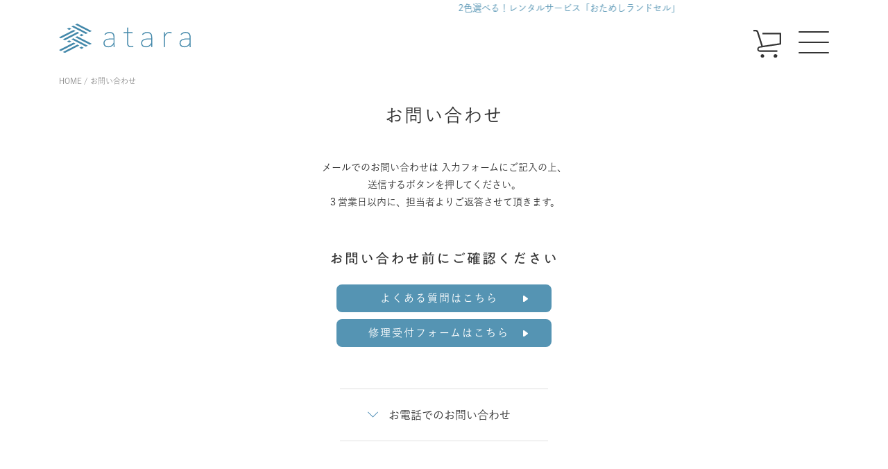

--- FILE ---
content_type: text/html; charset=UTF-8
request_url: https://www.atara-xyl.jp/w/contact
body_size: 12875
content:
<!doctype html>
<html>
  <head prefix="og: http://ogp.me/ns# fb: http://ogp.me/ns/fb# article: http://ogp.me/ns/article#">

    <!-- Google Tag Manager -->
    <script>(function(w,d,s,l,i){w[l]=w[l]||[];w[l].push({'gtm.start':
    new Date().getTime(),event:'gtm.js'});var f=d.getElementsByTagName(s)[0],
    j=d.createElement(s),dl=l!='dataLayer'?'&l='+l:'';j.async=true;j.src=
    'https://www.googletagmanager.com/gtm.js?id='+i+dl;f.parentNode.insertBefore(j,f);
    })(window,document,'script','dataLayer','GTM-NT7DWTS');</script>
    <!-- End Google Tag Manager -->
    
    <!-- Google Tag Manager 図書印刷 -->
    <script>(function(w,d,s,l,i){w[l]=w[l]||[];w[l].push({'gtm.start':
    new Date().getTime(),event:'gtm.js'});var f=d.getElementsByTagName(s)[0],
    j=d.createElement(s),dl=l!='dataLayer'?'&l='+l:'';j.async=true;j.src=
    'https://www.googletagmanager.com/gtm.js?id='+i+dl;f.parentNode.insertBefore(j,f);
    })(window,document,'script','dataLayer','GTM-PNW8NDK8');</script>
    <!-- End Google Tag Manager 図書印刷 -->

    <title>お問い合わせ｜新しい気もち。新しいランドセル。｜atara 2026</title>
    <meta charset="UTF-8">
    <meta name="description" content="アタラに関するお問い合わせページです。ランドセルのご質問やご相談、その他のご要望をお気軽にお寄せください。迅速に対応いたします。">
    <meta name="thumbnail" content="https://www.atara-xyl.jp/ogp.jpg">
    <meta name="viewport" content="width=device-width, initial-scale=1, minimum-scale=1.0, maximum-scale=1.0, user-scalable=no" />
    <meta property="og:url" content="https://www.atara-xyl.jp/w/contact" />
    <meta property="og:type" content="website">
    <meta property="og:title" content="お問い合わせ｜新しい気もち。新しいランドセル。｜atara 2026">
    <meta property="og:description" content="アタラに関するお問い合わせページです。ランドセルのご質問やご相談、その他のご要望をお気軽にお寄せください。迅速に対応いたします。">
    <meta property="og:site_name" content="atara produced by xyl">
    <meta property="og:image" content="https://www.atara-xyl.jp/ogp.jpg" />

    <meta name="twitter:card" content="summary">
    <meta name="twitter:title" content="お問い合わせ｜新しい気もち。新しいランドセル。｜atara 2026">
    <meta name="twitter:description" content="アタラに関するお問い合わせページです。ランドセルのご質問やご相談、その他のご要望をお気軽にお寄せください。迅速に対応いたします。">

    <link rel="canonical" href="https://www.atara-xyl.jp/w/contact">

    <script src="https://ajax.googleapis.com/ajax/libs/jquery/3.3.1/jquery.min.js"></script>  
    <link href="/css2/base.css" rel="stylesheet" type="text/css" media="all">
    <link href="/css2/font.css" rel="stylesheet" type="text/css" media="all">
    <link href="/css2/common.css" rel="stylesheet" type="text/css" media="all">
    <script src="https://webfont.fontplus.jp/accessor/script/fontplus.js?zzM4yRVuVAw%3D&box=7q5jOSadD~k%3D&aa=1&ab=2"></script>
    <script type="text/javascript" src="//typesquare.com/3/tsst/script/ja/typesquare.js?642a2696d478479ba6924986ac1e02e5" charset="utf-8"></script>
    <script type="text/javascript" src="https://cdnjs.cloudflare.com/ajax/libs/smooth-scroll/16.1.0/smooth-scroll.min.js"></script>
    <script type="text/javascript" src="/js2/jquery.inview.min.js" charset="utf-8"></script>
    <link href="/css2/news.css" rel="stylesheet" type="text/css" media="all">
    <link href="/css2/slick.css" rel="stylesheet" type="text/css" media="all">
    
    <!--# Optimizer -->
    <script type="text/javascript" src="//www.medipartner.jp/js/medipartner_cookie_only.js" ></script>
    <script type="text/javascript" src="//www.medipartner.jp/js/medipartner_click.js"></script>


    <link rel="stylesheet" type="text/css" href="/css2/contact_2025.css">
<link href="/css2/form.css" rel="stylesheet" type="text/css" media="all">
<link rel="stylesheet" href="/css2/modaal.min.css">
    <style id='global-styles-inline-css' type='text/css'>
:root{--wp--preset--aspect-ratio--square: 1;--wp--preset--aspect-ratio--4-3: 4/3;--wp--preset--aspect-ratio--3-4: 3/4;--wp--preset--aspect-ratio--3-2: 3/2;--wp--preset--aspect-ratio--2-3: 2/3;--wp--preset--aspect-ratio--16-9: 16/9;--wp--preset--aspect-ratio--9-16: 9/16;--wp--preset--color--black: #000000;--wp--preset--color--cyan-bluish-gray: #abb8c3;--wp--preset--color--white: #ffffff;--wp--preset--color--pale-pink: #f78da7;--wp--preset--color--vivid-red: #cf2e2e;--wp--preset--color--luminous-vivid-orange: #ff6900;--wp--preset--color--luminous-vivid-amber: #fcb900;--wp--preset--color--light-green-cyan: #7bdcb5;--wp--preset--color--vivid-green-cyan: #00d084;--wp--preset--color--pale-cyan-blue: #8ed1fc;--wp--preset--color--vivid-cyan-blue: #0693e3;--wp--preset--color--vivid-purple: #9b51e0;--wp--preset--gradient--vivid-cyan-blue-to-vivid-purple: linear-gradient(135deg,rgb(6,147,227) 0%,rgb(155,81,224) 100%);--wp--preset--gradient--light-green-cyan-to-vivid-green-cyan: linear-gradient(135deg,rgb(122,220,180) 0%,rgb(0,208,130) 100%);--wp--preset--gradient--luminous-vivid-amber-to-luminous-vivid-orange: linear-gradient(135deg,rgb(252,185,0) 0%,rgb(255,105,0) 100%);--wp--preset--gradient--luminous-vivid-orange-to-vivid-red: linear-gradient(135deg,rgb(255,105,0) 0%,rgb(207,46,46) 100%);--wp--preset--gradient--very-light-gray-to-cyan-bluish-gray: linear-gradient(135deg,rgb(238,238,238) 0%,rgb(169,184,195) 100%);--wp--preset--gradient--cool-to-warm-spectrum: linear-gradient(135deg,rgb(74,234,220) 0%,rgb(151,120,209) 20%,rgb(207,42,186) 40%,rgb(238,44,130) 60%,rgb(251,105,98) 80%,rgb(254,248,76) 100%);--wp--preset--gradient--blush-light-purple: linear-gradient(135deg,rgb(255,206,236) 0%,rgb(152,150,240) 100%);--wp--preset--gradient--blush-bordeaux: linear-gradient(135deg,rgb(254,205,165) 0%,rgb(254,45,45) 50%,rgb(107,0,62) 100%);--wp--preset--gradient--luminous-dusk: linear-gradient(135deg,rgb(255,203,112) 0%,rgb(199,81,192) 50%,rgb(65,88,208) 100%);--wp--preset--gradient--pale-ocean: linear-gradient(135deg,rgb(255,245,203) 0%,rgb(182,227,212) 50%,rgb(51,167,181) 100%);--wp--preset--gradient--electric-grass: linear-gradient(135deg,rgb(202,248,128) 0%,rgb(113,206,126) 100%);--wp--preset--gradient--midnight: linear-gradient(135deg,rgb(2,3,129) 0%,rgb(40,116,252) 100%);--wp--preset--font-size--small: 13px;--wp--preset--font-size--medium: 20px;--wp--preset--font-size--large: 36px;--wp--preset--font-size--x-large: 42px;--wp--preset--spacing--20: 0.44rem;--wp--preset--spacing--30: 0.67rem;--wp--preset--spacing--40: 1rem;--wp--preset--spacing--50: 1.5rem;--wp--preset--spacing--60: 2.25rem;--wp--preset--spacing--70: 3.38rem;--wp--preset--spacing--80: 5.06rem;--wp--preset--shadow--natural: 6px 6px 9px rgba(0, 0, 0, 0.2);--wp--preset--shadow--deep: 12px 12px 50px rgba(0, 0, 0, 0.4);--wp--preset--shadow--sharp: 6px 6px 0px rgba(0, 0, 0, 0.2);--wp--preset--shadow--outlined: 6px 6px 0px -3px rgb(255, 255, 255), 6px 6px rgb(0, 0, 0);--wp--preset--shadow--crisp: 6px 6px 0px rgb(0, 0, 0);}:where(.is-layout-flex){gap: 0.5em;}:where(.is-layout-grid){gap: 0.5em;}body .is-layout-flex{display: flex;}.is-layout-flex{flex-wrap: wrap;align-items: center;}.is-layout-flex > :is(*, div){margin: 0;}body .is-layout-grid{display: grid;}.is-layout-grid > :is(*, div){margin: 0;}:where(.wp-block-columns.is-layout-flex){gap: 2em;}:where(.wp-block-columns.is-layout-grid){gap: 2em;}:where(.wp-block-post-template.is-layout-flex){gap: 1.25em;}:where(.wp-block-post-template.is-layout-grid){gap: 1.25em;}.has-black-color{color: var(--wp--preset--color--black) !important;}.has-cyan-bluish-gray-color{color: var(--wp--preset--color--cyan-bluish-gray) !important;}.has-white-color{color: var(--wp--preset--color--white) !important;}.has-pale-pink-color{color: var(--wp--preset--color--pale-pink) !important;}.has-vivid-red-color{color: var(--wp--preset--color--vivid-red) !important;}.has-luminous-vivid-orange-color{color: var(--wp--preset--color--luminous-vivid-orange) !important;}.has-luminous-vivid-amber-color{color: var(--wp--preset--color--luminous-vivid-amber) !important;}.has-light-green-cyan-color{color: var(--wp--preset--color--light-green-cyan) !important;}.has-vivid-green-cyan-color{color: var(--wp--preset--color--vivid-green-cyan) !important;}.has-pale-cyan-blue-color{color: var(--wp--preset--color--pale-cyan-blue) !important;}.has-vivid-cyan-blue-color{color: var(--wp--preset--color--vivid-cyan-blue) !important;}.has-vivid-purple-color{color: var(--wp--preset--color--vivid-purple) !important;}.has-black-background-color{background-color: var(--wp--preset--color--black) !important;}.has-cyan-bluish-gray-background-color{background-color: var(--wp--preset--color--cyan-bluish-gray) !important;}.has-white-background-color{background-color: var(--wp--preset--color--white) !important;}.has-pale-pink-background-color{background-color: var(--wp--preset--color--pale-pink) !important;}.has-vivid-red-background-color{background-color: var(--wp--preset--color--vivid-red) !important;}.has-luminous-vivid-orange-background-color{background-color: var(--wp--preset--color--luminous-vivid-orange) !important;}.has-luminous-vivid-amber-background-color{background-color: var(--wp--preset--color--luminous-vivid-amber) !important;}.has-light-green-cyan-background-color{background-color: var(--wp--preset--color--light-green-cyan) !important;}.has-vivid-green-cyan-background-color{background-color: var(--wp--preset--color--vivid-green-cyan) !important;}.has-pale-cyan-blue-background-color{background-color: var(--wp--preset--color--pale-cyan-blue) !important;}.has-vivid-cyan-blue-background-color{background-color: var(--wp--preset--color--vivid-cyan-blue) !important;}.has-vivid-purple-background-color{background-color: var(--wp--preset--color--vivid-purple) !important;}.has-black-border-color{border-color: var(--wp--preset--color--black) !important;}.has-cyan-bluish-gray-border-color{border-color: var(--wp--preset--color--cyan-bluish-gray) !important;}.has-white-border-color{border-color: var(--wp--preset--color--white) !important;}.has-pale-pink-border-color{border-color: var(--wp--preset--color--pale-pink) !important;}.has-vivid-red-border-color{border-color: var(--wp--preset--color--vivid-red) !important;}.has-luminous-vivid-orange-border-color{border-color: var(--wp--preset--color--luminous-vivid-orange) !important;}.has-luminous-vivid-amber-border-color{border-color: var(--wp--preset--color--luminous-vivid-amber) !important;}.has-light-green-cyan-border-color{border-color: var(--wp--preset--color--light-green-cyan) !important;}.has-vivid-green-cyan-border-color{border-color: var(--wp--preset--color--vivid-green-cyan) !important;}.has-pale-cyan-blue-border-color{border-color: var(--wp--preset--color--pale-cyan-blue) !important;}.has-vivid-cyan-blue-border-color{border-color: var(--wp--preset--color--vivid-cyan-blue) !important;}.has-vivid-purple-border-color{border-color: var(--wp--preset--color--vivid-purple) !important;}.has-vivid-cyan-blue-to-vivid-purple-gradient-background{background: var(--wp--preset--gradient--vivid-cyan-blue-to-vivid-purple) !important;}.has-light-green-cyan-to-vivid-green-cyan-gradient-background{background: var(--wp--preset--gradient--light-green-cyan-to-vivid-green-cyan) !important;}.has-luminous-vivid-amber-to-luminous-vivid-orange-gradient-background{background: var(--wp--preset--gradient--luminous-vivid-amber-to-luminous-vivid-orange) !important;}.has-luminous-vivid-orange-to-vivid-red-gradient-background{background: var(--wp--preset--gradient--luminous-vivid-orange-to-vivid-red) !important;}.has-very-light-gray-to-cyan-bluish-gray-gradient-background{background: var(--wp--preset--gradient--very-light-gray-to-cyan-bluish-gray) !important;}.has-cool-to-warm-spectrum-gradient-background{background: var(--wp--preset--gradient--cool-to-warm-spectrum) !important;}.has-blush-light-purple-gradient-background{background: var(--wp--preset--gradient--blush-light-purple) !important;}.has-blush-bordeaux-gradient-background{background: var(--wp--preset--gradient--blush-bordeaux) !important;}.has-luminous-dusk-gradient-background{background: var(--wp--preset--gradient--luminous-dusk) !important;}.has-pale-ocean-gradient-background{background: var(--wp--preset--gradient--pale-ocean) !important;}.has-electric-grass-gradient-background{background: var(--wp--preset--gradient--electric-grass) !important;}.has-midnight-gradient-background{background: var(--wp--preset--gradient--midnight) !important;}.has-small-font-size{font-size: var(--wp--preset--font-size--small) !important;}.has-medium-font-size{font-size: var(--wp--preset--font-size--medium) !important;}.has-large-font-size{font-size: var(--wp--preset--font-size--large) !important;}.has-x-large-font-size{font-size: var(--wp--preset--font-size--x-large) !important;}
/*# sourceURL=global-styles-inline-css */
</style>
</head>

<body>
    
  <!-- Google Tag Manager (noscript) -->
  <noscript><iframe src="https://www.googletagmanager.com/ns.html?id=GTM-NT7DWTS"
  height="0" width="0" style="display:none;visibility:hidden"></iframe></noscript>
  <!-- End Google Tag Manager (noscript) -->
  
  <!-- Google Tag Manager (noscript) 図書印刷 -->
  <noscript><iframe src="https://www.googletagmanager.com/ns.html?id=GTM-PNW8NDK8"
  height="0" width="0" style="display:none;visibility:hidden"></iframe></noscript>
  <!-- End Google Tag Manager (noscript) 図書印刷 --><!-- #BeginLibraryItem "/Library/header.lbi" -->
<div class="nav_btn">
  <a class="cart ga_head" href="/p/cart"><img src="/img/common/icon_cart_b.svg" alt="カート"></a>
  <div class="menu_icon_wrap">
    <p class="menu_icon ft_sgg_l">
    <span></span>
    <span></span>
    <span></span> 
  </p>
  </div>
</div>
<header>
    <ul class="news_ticker">
      <li class="ft_sgg_l"><a class="ga_head" href="/c/atara/otameshi">2色選べる！レンタルサービス「おためしランドセル」</a></li>
      <li class="ft_a1_l"><a class="ga_head" href="/w/try">本店＆取扱店の来店予約を受付中です</a></li>
    </ul>
    <div class="header_area"> <a class="atara_logo ga_head" href="/"><img src="/img/common/atara_logo.svg" alt="atara ランドセルのアタラ"></a> </div>
</header>
<!-- #EndLibraryItem --><!-- #BeginLibraryItem "/Library/nav_menu.lbi" -->
<nav class="nav_menu_area">
  <div class="nav_menu_area_inner">
    <div class="nav_menu_wrap">
      <dl class="nav_menu_area_dl">
        <div>
          <ul class="nav_menu_banner">
            <!--<li>
              <a class="ga_nav svg_wrap" href="/w/catalog">
                <img src="/img/common/nav_bannar_catalog.jpg" alt="カタログ請求">
                <img class="svg" src="/img/common/nav_bannar_catalog.svg" alt="カタログ請求">
              </a>
            </li>-->
            <!--<li>
              <a class="ga_nav svg_wrap" href="/c/atara">
                <img src="/img/common/nav_bannar_atara2024.jpg" alt="ランドセル LINE UP">
                <img class="svg" src="/img/common/nav_bannar_atara2024.svg" alt="ランドセル LINE UP">
              </a>
            </li>-->
            <li>
              <a class="ga_nav svg_wrap" href="/w/catalog">
                <picture>
                  <source srcset="/img/common/nav_bannar_catalog2027_pc.jpg" media="(min-width:768px)" />
                  <img src="/img/common/nav_bannar_catalog2027_sp.jpg" alt="カタログ請求">
                </picture>
                <!-- <img class="svg" src="/img/common/nav_bannar_catalog2026.svg" alt="カタログ請求"> -->
              </a>
            </li>
          </ul>
        </div>
        <div>
          <dt class="ft_sgg_l"><a class="ga_nav" href="/c/atara">PRODUCT<span class="ft_sgg_l">ランドセル一覧</span></a></dt>
          <dd>
            <ul class="product_list">
              <li>
                <a class="ga_nav" href="/c/atara">
                  <picture>
                    <source srcset="/img/common/menu_prodct_01.webp" type="image/webp" />
                    <img src="/img/common/menu_prodct_01.jpg" alt="ランドセル">
                  </picture>
                  <p class="ft_sgg_l">ランドセル</p>
                </a>
              </li>
              <li>
                <a class="ga_nav" href="/c/atara#bicolor">
                  <picture>
                    <source srcset="/img/common/menu_prodct_02.webp" type="image/webp" />
                    <img src="/img/common/menu_prodct_02.jpg" alt="数量限定品">
                  </picture>
                  <p class="ft_sgg_l">数量限定品</p>
                </a>
              </li>
            </ul>
          </dd>
        </div>
      </dl>
      <dl class="nav_menu_area_dl">
        <div>
          <dt class="ft_sgg_l"><a class="ga_nav" href="/w/try">SHOP<span class="ft_sgg_l">店舗・展示</span></a></dt>
          <dd class="ft_sgg_l">
            <a class="ga_nav" href="/w/shop_kichijoji">吉祥寺本店</a>
            <a class="ga_nav" href="/w/try">取扱店</a>
            <a class="ga_nav" href="/w/popuptour">POP−UP展示</a>
          </dd>
        </div>
        <div>
          <dt class="ft_sgg_l nav_close">CONTENTS</dt>
          <dd class="ft_sgg_l close">
            <a class="ga_nav" href="/w/about">アタラとは</a>
            <a class="ga_nav" href="/w/lookbook">STYLE BOOK</a>
            <a class="ga_nav" href="/w/function">ランドセルの基本機能</a>
            <a class="ga_nav" href="/w/archives/column">ミニコラム</a>
            <a class="ga_nav" href="/w/early_tokuten">数量限定特典</a>
          </dd>
        </div>
        <div>
          <dt class="ft_sgg_l nav_close">SUPPORT</dt>
          <dd class="ft_sgg_l close">
            <a class="ga_nav" href="/w/support">6年間保証</a>
            <a class="ga_nav" href="/f/guide">お買い物ガイド</a>
            <a class="ga_nav link_cs" href="/w/remake">ランドセルリメイク</a>
            <a class="ga_nav" href="/w/qa">Q&amp; A</a>
            <a class="ga_nav" href="/w/contact">お問い合わせ</a>
          </dd>
        </div>
        <div class="nav_menu_bottom_link">
          <ul class="other_link fs-clientInfo">
            <li class="sns">
              <a class="ga_nav" href="https://www.facebook.com/130048554460795/" target="_blank"><img src="/img/common/icon_fb_b.svg" alt=""></a>
              <a class="ga_nav" href="https://www.instagram.com/atara_xyl/" target="_blank"><img src="/img/common/icon_insta_b.svg" alt=""></a>
              <a class="ga_nav" href="https://page.line.me/863smvpi?openQrModal=true" target="_blank"><img src="/img/common/icon_line_g.svg" alt="atara LINE"></a>
            </li>
            <li class="mypage_link ft_sgg_l">
              <span class="mypage"><a href="/my/top">マイページ</a></span>
              <span class="login my-{@ member.logged_in @}"><a href="/p/login?type=cart">ログイン</a></span>
              <!--<span class="logout my-{@ member.logged_in @}"><a href="/p/logout">ログアウト</a></span>-->
            </li>
          </ul>
          <ul class="corporate_link ft_sgg_l">
            <li><a class="ga_nav" href="https://www.xyl.jp/f/company" target="_blank">会社概要</a></li>
            <li><a class="ga_nav" href="/f/media">メディア掲載</a></li>
            <li><a class="ga_nav" href="/p/about/terms">特定商取引法に基づく表示</a></li>
            <li><a class="ga_nav" href="/p/about/privacy-policy">プライバシーポリシー</a></li>
          </ul>
        </div>
      </dl>
    </div>
  </div>
  <span class="nav_back"></span>
</nav><!-- #EndLibraryItem --><div class="fs-c-breadcrumb">
<ol class="fs-c-breadcrumb__list">
  <li class="fs-c-breadcrumb__listItem"> <a href="/">HOME</a> </li>
  <li class="fs-c-breadcrumb__listItem">  お問い合わせ  </li>
</ol>
</div>
<div class="wrap" ontouchstart="">
  <main class="fs-l-main">
    <article>
			<section class="contact_atara">
				<div class="contact_top">
				<h1 class="ft_tks">お問い合わせ</h1>
				<p>メールでのお問い合わせは<br class="sp">
					入力フォームにご記入の上、<br>
					送信するボタンを押してください。<br>
					３営業日以内に、担当者よりご返答させて頂きます。</p>
				</div>
        
        <div class="check_btn">
          <h2 class="ft_a1_r">お問い合わせ前にご確認ください</h2>
          <p class="btn_06">
            <a href="/f/qa">よくある質問はこちら</a>
          </p>
          <p class="btn_06">
            <a href="/w/repair_form">修理受付フォームはこちら</a>
          </p>
        </div>
                
				<div class="link_menu_area">
					<ul class="link_menu">
					<li><a href="#tel"><svg  xmlns="http://www.w3.org/2000/svg" viewBox="0 0 31 16.8"><path d="M29.7 0L15.5 14.2 1.3 0 0 1.3l14.2 14.2 1.3 1.3 1.3-1.3L31 1.3z"/></svg>
						お電話でのお問い合わせ </a></li>
					<!--<li><a href="#line"><svg  xmlns="http://www.w3.org/2000/svg" viewBox="0 0 31 16.8"><path d="M29.7 0L15.5 14.2 1.3 0 0 1.3l14.2 14.2 1.3 1.3 1.3-1.3L31 1.3z"/></svg>
						LINEでのお問い合わせ</a></li>-->
				</ul>
				</div>
                <div class="contact_notes">
                    <p class="ft_tks contact_notes_hd"><span class="ul">ご注文後</span>に関するお問い合わせの方へ</p>
                    <p class="contact_notes_txt">ご注文時の「注文者名」「住所」「電話番号」を必ずご記入ください。ご注文内容を変更したい方は、変更後の内容を「お問い合わせ内容欄」にご記入ください。<br>
                        ※弊社から電話を差し上げる場合がございます。ご連絡のつく電話番号をご入力ください。<br>
                        ※休業日は翌営業日以降の対応となりますのでご了承ください。</p>
                </div>

				<div class="form">
          <form action="https://pro.form-mailer.jp/fm/service/Forms/confirm" method="post" name="form1" ENCTYPE="multipart/form-data">
          <input type="hidden" name="key" value="807f0427304419" >
          <p class="memo"><span>*</span>は必須入力項目です</p>
          <dl>
            <dt>お名前<span>*</span></dt>
            <dd><input class="half" name="field_4759455_sei" type="text" placeholder="入力例:浜松">
              <input class="half ml10" name="field_4759455_mei" type="text" placeholder="入力例:太郎"></dd>
            <dt>Email<span>*</span></dt>
            <dd><input name="field_4759456" type="email"  placeholder="入力例:xxx@xyl.co.jp"></dd>
            <dt>電話番号<span>*</span></dt>
            <dd><input name="field_4759457" type="tel" placeholder="入力例:0534158849">
            <small>※電話番号はハイフンなしで入力してください</small></dd>
            <dt>郵便番号</dt>
            <dd><input class="half" id="zip" name="field_4759459" type="text" maxlength="7" value="" placeholder="4328021">
              <small>※郵便番号はハイフンなしで入力してください</small></dd>
            <dt>都道府県</dt>
            <dd><input class="half" id="pref" name="field_4759460" type="text" value="" placeholder="静岡県"></dd>
            <dt>市区町村</dt>
            <dd><input id="addr" name="field_4759461" type="text" value="" placeholder="浜松市中区佐鳴台"></dd>
            <dt>番地</dt>
            <dd><input name="field_4759462" type="text" value="" placeholder="5-30-21"></dd>
            <dt>建物名・部屋番号</dt>
            <dd><input name="field_4759493" type="text" value="" placeholder=""></dd>
            <dt>注文コード(任意)</dt>
            <dd><input name="field_4759463" type="text" value="" placeholder="100000000000"></dd>
            <dt>お問い合わせ種別</dt>
            <dd class="select">
              <select name="field_4759494">
                <option value="">&#8212;&#8212;</option>
                <option value="0" >ご注文前のお問い合わせ</option>
                <option value="1" >ご注文後のお問い合わせ</option>
                <!--<option value="2" >one more colorについて</option>-->
                <option value="3" >その他</option>
              </select>
            </dd>
            <dt>お問い合わせ内容<span>*</span></dt>
            <dd><textarea name="field_4759458" cols="30" rows="5"></textarea></dd>
            <dt>※添付ファイルの上限は3MBになります<br>
              添付ファイル1</dt>
            <dd><input name="field_4759464" type="file" id="field_2981063" size="30"></dd>
            <dt>添付ファイル2</dt>
            <dd><input name="field_4759465" type="file" id="field_2981065" size="30"></dd>
            <dt>添付ファイル3</dt>
            <dd><input name="field_4759466" type="file" id="field_2981064" size="30"></dd>
            <dt>個人情報の取扱いへの同意<span>*</span>
            <a href="#modal" class="modal doui_link" >「個人情報の取扱いについて」はこちらをご確認ください</a></dt>
            <dd><input type="hidden" name="pri_width">
              <div id="modal" style="display:none;">
              <p><h3>個人情報の取扱いについて</h3><BR>プライバシーポリシー<BR>株式会社キシル　個人情報保護方針<BR>株式会社キシル（以下、「当社」という。）は、個人情報の重要性を認識し、個人情報の保護に関する法令を遵守し、当社で取り扱う個人情報の取得、利用および管理を行う事により、お客様の個人情報を守ります。<BR><BR>【基本方針】<BR>当社は個人情報保護マネジメントシステムを確立し、実施し、継続的にこれを維持し、定期的な改善に努めます。<BR>当社は上記で確立した個人情報保護マネジメントシステムについて、役員および全ての業務従事者に対してその取り組みを周知し、全社一帯となってその遵守に努めます。<BR>当社はお預かりした個人情報について、本人に明示し同意を得た利用の範囲内において適切に取扱い、管理をいたします。また、本人の同意、もしくはこれを行わない場合に生命の危機や法に触れるなどの正当な理由がある場合を除いては、個人情報の第三者への開示および提供をいたしません。<BR>当社は個人情報保護マネジメントシステムの確立に伴い、個人情報の取扱いに関する法令、国が定める指針、その他の規範を遵守いたします。<BR>当社は個人情報の漏えい、滅失又はき損等個人情報についてのリスクを常に認識しその防止と是正に努めます。<BR>当社の個人情報の取扱い及び個人情報保護マネジメントシステムについての苦情及び相談、お問合せなどは以下の窓口にて承ります。<br><BR>株式会社キシル　お客様サポート窓口<BR>〒432-8021 静岡県浜松市中区佐鳴台5-30-21<BR>Tel:053-415-8849（10:00～17:00 土曜・日曜定休）<BR>Fax:053-415-8703<BR>Email:info@xyl.jp<BR>株式会社キシル<BR>代表取締役　渥美 慎太郎<BR>平成25年4月1日改定<BR><BR>【個人情報の取扱いについて】<BR>1. 《　法令の遵守　》<BR>私たちは個人情報保護法をはじめとした、個人情報の取扱い、保護に関する法令、指針、 その他の規範やガイドライン等を遵守いたします。<BR><BR>2. 《　個人情報の取得について　》<BR>当社のサービスを円滑にご利用いただくために個人情報を取得するに当たっては、その情報を取得する目的を明示し、お客様の同意を得た上で、明示した目的の達成に必要な範囲の情報をお伺いいたします。 （個人情報の取得目的例） ・商品の発送　 ・修理などのアフターサービス ・挨拶状、カタログの送付 ・会員登録（ＷＥＢ上でご登録いただく場合） ・アンケートへのご回答 ・各種コンテスト・各種キャンペーン、プレゼント企画等へのご応募 ・メールマガジンの配信（メールアドレスを記載いただいた場合）<BR><BR>3. 《　個人情報の利用範囲について　》<BR>原則的に情報取得時に同意をいただいた目的を超えての個人情報の利用はいたしません。 万一、上記目的以外での利用の必要が生じた際には、改めてお客様の同意を得るものとします。<BR><BR>4. 《　預託について　》<BR>お預かりした個人情報の処理を外部に預託する場合がございます。 その際は個人情報の取扱い・管理に関して、当社の定める必要な水準を満たすものを選定し、個人情報保護契約を結んだ上で、当社にて厳正に管理・監督を行うものとします。 （例：商品の配送業務を配送業者へ委託など）<BR><BR>5. 《　第三者への提供　》<BR>当社は「法令等により第三者への提供が認められている場合」、もしくは「提供しないことにより、本人又は第三者の生命・身体・財産・権利等を著しく害するおそれのある場合」を除いては、ご本人の同意を得ることなく個人情報の第三者への提供はいたしません。<BR><BR>6. 《　個人情報の管理について　》<BR>個人情報への不正アクセスや情報の漏えい、滅失、き損等、個人情報に関するリスクを常に認識し定期的に施設やシステムの見直し、人員教育を行うことによって、その防止に努めるとともに、問題点対しては早急な是正処置を講じます。<BR><BR>7. 《　開示・訂正・削除など　》<BR>お預かりした個人情報に関して、情報の開示、訂正、削除又は利用の停止などのご要請がありました場合、要請者がご本人又は代理人であることを確認させていただいた上で、法令等に基づく合理的な範囲において速やかに対応させていただきます。第三者によるご要請は、ご要請に応じない場合に本人又は第三者の生命・身体・財産・権利等を著しく害するおそれがあると思われる場合、もしくはご要請に応じないことが法令等に違反する場合を除いては、原則として応じかねます。<BR><BR>8. 《　インターネットのセキュリティについて　》<BR>当社ウェブサイトにおいてお客様の個人情報を送信いただくページにはＳＳＬ（Secure Sockets Layer）と呼ばれる“データ暗号化通信”を使用しておりますので、第三者に情報が読み取られることはありません。<BR><BR>個人情報保護方針に関するお問い合せ先<BR>株式会社キシル　お客様サポート窓口<BR>〒432-8021<BR>静岡県浜松市中区佐鳴台5-30-21<BR>Tel:053-415-8849（10:00～17:00 土・日定休）<BR>Fax:053-415-8703<BR>Email:info@xyl.jp<BR><BR></p>
              </div>
              <label class="control control--checkbox">　同意する
                <input type="checkbox" name="field_4759467" value="同意する" id="privacy_agree">
                <div class="control__indicator"></div>
              </label></dd>
          </dl>

          <!-- charset -->
          <input type="hidden" name="code" value="utf8">
          <!-- charset -->
          <p class="button"><button type="submit">確認画面へ</button></p>

        </form>
				</div>
				
				<div class="contact_mail">
					<h2>メール受信設定のお願い</h2>
					<p class="contact_mail_txt">携帯電話・スマートフォンからのお問い合わせでドメイン指定受信または<br class="pc">
						アドレス指定受信の設定をされているお客様の場合、<br class="pc">
						弊社からの回答メールがお届けできない状況が多発しております。<br class="pc">
						アタラからお送りするメールを受信できるように、下記ドメインの追加設定をお願い致します。</p>
					<h3><span>【ドメイン指定】 @atara-xyl.jp</span></h3>
					<p class="contact_mail_small">※設定方法については、各携帯電話キャリア、<br class="sp">
						プロバイダのマニュアルをご参照ください。</p>
				</div>

				
				<div class="contact_type">
          <h2 class="ft_a1_r">お電話でのお問い合わせ</h2>
					<div class="contact_type_inner" id="tel">

						<div class="contact_type_inner_line">
							<p class="contact_type_ttl">アタラお客さまサポート係</p>
							<p class="contact_type_tel_link"><svg xmlns="http://www.w3.org/2000/svg" viewBox="0 0 195.07 195.05"><path d="M186.17 141.52c-8.09-8.31-31.09-23.88-46.16-23.88-3.49 0-6.54.78-9.03 2.38-7.37 4.71-13.24 8.37-16.07 8.37-1.55 0-3.21-1.39-6.87-4.54l-.61-.55c-10.14-8.81-12.3-11.08-16.24-15.18l-1-1.05c-.72-.72-1.33-1.39-1.94-1.99-3.44-3.55-5.93-6.1-14.74-16.07l-.39-.44c-4.21-4.77-6.98-7.87-7.15-10.14-.17-2.22 1.77-5.82 6.7-12.52 5.98-8.09 6.21-18.06.72-29.64-4.38-9.14-11.53-17.9-17.84-25.6l-.55-.66C49.58 3.32 43.26 0 36.22 0c-7.81 0-14.3 4.21-17.73 6.43-.28.17-.55.39-.83.55-7.7 4.88-13.3 11.58-15.4 18.4C-.9 35.63-3 48.93 12.12 76.58c13.08 23.94 24.93 40.01 43.77 59.35 17.73 18.17 25.6 24.05 43.22 36.79 19.62 14.19 38.46 22.33 51.64 22.33 12.25 0 21.89 0 35.63-16.57 14.41-17.4 8.43-28.04-.21-36.96z" /></svg><a href="tel:0120-108-672">0120-108-672</a></p>
						</div>
						<div class="contact_type_inner_txt">
              <p>受付時間：<span class="reception_hours">10：00～12：30<br>13：30～17：00</span><br>
                定休日：土曜日・日曜日・祝日<br>
                　　　　<small>（臨時・夏季・年末年始休暇有り）</small>
              </p>
            </div>
					</div>
				</div>
			</section>
		</article>  </main>
</div>

<!-- #BeginLibraryItem "/Library/footer.lbi" -->	
<footer>
    <p class="pagetop_area"><a class="pagetop" href="#" data-scroll><img src="/img/common/go_top.svg"><span class="ft_gcf_m">PAGE TOP</span></a></p>
    <div class="footer_inner">
      <div class="ft_link_list">
        <dl>
          <dt><a class="ft_sgg_l ga_foot" href="/">TOP</a></dt>
          <dt>PRODUCT</dt>
          <dd>
            <a class="ft_sgg_l ga_foot" href="/c/atara">ランドセル一覧</a>
            <a class="ft_sgg_l ga_foot" href="/c/atara#option">オプション一覧</a>
            <a class="ft_sgg_l ga_foot" href="/c/atara/otameshi">おためしランドセル</a>
          </dd>
          <dt>SHOP</dt>
          <dd>
            <a class="ft_sgg_l ga_foot" href="/w/shop_kichijoji">吉祥寺本店</a>
            <a class="ft_sgg_l ga_foot" href="/w/try">取扱店</a>
            <a class="ft_sgg_l ga_foot" href="/w/popuptour">POP−UP展示</a>
          </dd>
        </dl>
        <dl>
          <dt>CONTENTS</dt>
          <dd>
            <a class="ft_sgg_l ga_foot" href="/w/about">アタラとは</a>
            <a class="ft_sgg_l ga_foot" href="/w/function">ランドセルの基本機能</a>
            <a class="ft_sgg_l ga_foot" href="/w/early_tokuten">数量限定特典</a>
            <a class="ft_sgg_l ga_foot" href="/w/lookbook">STYLE BOOK</a>
            <a class="ft_sgg_l ga_foot" href="/w/archives/column">ミニコラム</a>
          </dd>
          <dt class="ft_sgg_l">SUPPORT</dt>
          <dd>
            <a class="ft_sgg_l ga_foot" href="/w/support">6年間保証</a>
            <a class="ft_sgg_l ga_foot link_cs" href="/w/remake">ランドセルリメイク</a>
            <a class="ft_sgg_l ga_foot" href="/f/qa">Q&amp; A</a>
            <a class="ft_sgg_l ga_foot" href="/f/guide">お買い物ガイド</a>
            <a class="ft_sgg_l pdr_0 ga_foot" href="/w/contact">お問い合わせ</a>
          </dd>
        </dl>
      </div>
      <div class="ft_btn_area">
        <ul class="ft_btn_area_left">
          <li class="ft_btn_list btn_01">
            <a class="ft_sgg_l ga_foot" href="/w/catalog">カタログ請求<img src="/img/common/icon_catalog.svg" alt=""></a>
            <a class="ft_sgg_l ga_foot" href="/w/contact">お問い合わせ<img src="/img/common/icon_contact.svg" alt=""></a>
            <div class="ft_contact_area">
              <p class="ft_contact_tel"><a class="ft_gcf_m ga_foot" href="tel:0534158849"><img src="/img/common/icon_tel_b.svg" alt="">0120-108-672</a>
                <small>平日 <span class="reception_hours">10：00～12：30<br>13：30～17：00</span></small></p>
              <!--<p class="ft_contact_mail"><a class="ft_gcf_m ga_foot" href="/w/contact"><img src="/img/common/icon_mail.svg" alt="">CONTACT</a></p>-->
            </div>
          </li>
          <li class="ft_btn_mailmaga">
            <div class="ft_btn_mailmaga_inner">
              <p class="ft_mailmaga_ttl ft_sgg_l">LINEお友達登録</p>
              <p class="ft_mailmaga_txt ft_sgg_l">最新情報を見逃すことなくチェック！</p>
              <p class="btn_08"><a class="ft_sgg_l ft_mailmaga_btn ga_foot" href="https://page.line.me/863smvpi?openQrModal=true">登録はこちら</a></p>
              <p class="ft_mailmaga_girl">
              </p>
            </div>
          </li>
        </ul>
        <ul class="ft_btn_area_right">
          <li class="ft_btn_sns">
            <a class="fs ga_foot" href="https://www.facebook.com/atara-%E3%82%A2%E3%82%BF%E3%83%A9%E3%81%AE%E3%83%A9%E3%83%B3%E3%83%89%E3%82%BB%E3%83%AB-130048554460795/" target="_blank"><img src="/img/common/icon_fb_b.svg" alt="Facebook"></a>
            <a class="insta ga_foot" href="https://www.instagram.com/atara_xyl/" target="_blank"><img src="/img/common/icon_insta_b.svg" alt="Instagram"></a>
            <!--<a class="line ga_foot" href="/f/linechat#guide_3" target="_blank"><img src="/img/common/icon_line.svg" alt="LINE"></a>-->
          </li>
          <li class="ft_cp_info">
            <div class="ft_cp_info_inner_1">
              <a class="ft_sgg_l ga_foot" href="https://www.xyl.jp/f/company" target="_blank">会社概要</a>
              <a class="ft_sgg_l ga_foot" href="/f/media">メディア掲載</a>
            </div>
            <div class="ft_cp_info_inner_2">
              <a class="ft_sgg_l ga_foot" href="/p/about/terms">特定商取引法に基づく表示</a>
              <a class="ft_sgg_l ga_foot" href="/p/about/privacy-policy">プライバシーポリシー</a>
            </div>
          </li>
        </ul>
      </div>
      <div class="ft_logo_area">
        <p class="ft_logo"><a href="/"><img src="/img/common/atara_logo.svg" alt="atara アタラ　ランドセル"></a></p>
        <!--<p class="ft_copy ft_sgg_l">©︎ 2023 atara All right reserved.</p>-->
        <p class="ft_xyl_link"><a class="ga_foot ft_sgg_l" href="https://www.xyl.jp/" target="_blank">produced by XYL</a></p>
      </div>
    </div>
  </footer>
	<script type="text/javascript" src="/js2/common.js" charset="utf-8"></script>
	<script type="text/javascript" src="/js2/slick.min.js" charset="utf-8"></script><!-- #EndLibraryItem --></body>
  <script type="text/javascript" src="/js2/font.js" charset="utf-8"></script>  

</html>

<script type="speculationrules">
{"prefetch":[{"source":"document","where":{"and":[{"href_matches":"/w/*"},{"not":{"href_matches":["/w/wp-*.php","/w/wp-admin/*","/w/wp-content/uploads/*","/w/wp-content/*","/w/wp-content/plugins/*","/w/wp-content/themes/atara/*","/w/*\\?(.+)"]}},{"not":{"selector_matches":"a[rel~=\"nofollow\"]"}},{"not":{"selector_matches":".no-prefetch, .no-prefetch a"}}]},"eagerness":"conservative"}]}
</script>
<script src="/js/modaal.min.js"></script>

        <script type="text/javascript" src="https://postcode-jp.com/js/postcodejp.js" charset="utf-8"> </script>
        
        <script type="text/javascript">
        function initPostcodeJp() {
            // APIキーを指定して住所補完サービスを作成
            var postcodeJp = new postcodejp.address.AutoComplementService('7yrsHOOUz700VeoHQ518b14vI5H1q5ntTryMPHf');

            // 郵便番号テキストボックスを指定
            postcodeJp.setZipTextbox('zip')

            // 住所補完フィールドを追加
            postcodeJp.add(new postcodejp.address.StateTextbox('pref'));
            postcodeJp.add(new postcodejp.address.TownStreetTextbox('addr'));

            // 郵便番号テキストボックスの監視を開始
            postcodeJp.observe();

        }
        if(window.addEventListener){
            window.addEventListener('load', initPostcodeJp)
        }else{
            window.attachEvent('onload', initPostcodeJp)
        }
        </script>


/*同意エリアのモーダル*/
        <script>
            $('.modal').modaal({
                overlay_opacity: '0.7'
            }); 
        </script>

--- FILE ---
content_type: text/css
request_url: https://www.atara-xyl.jp/css2/base.css
body_size: 1434
content:
/* CSS Document */

img,picture{
	width: 100%;
}
html, body, div, span, applet, object, iframe, h1, h2, h3, h4, h5, h6, p, blockquote, pre, a, abbr, acronym, address, big, cite, code, del, dfn, em, font, img, ins, kbd, q, s, samp, small, strike, strong, sub, sup, tt, var, b, u, i, center, dl, dt, dd, ol, ul, li, img, fieldset, form, label, legend, caption, tbody, tfoot, thead {
  margin:0;
  padding:0;
  border:0;
  outline:0;
  line-height: 1.8;
  color: #333333;
}

ul,ol{
  list-style:none;
}

em{
  font-style: normal;
}
a{
  text-decoration: none;
  color: #333333;
}
a:hover{
  opacity: 0.7;
}



/* 共通スタイルetc END ----------------------- */
/*ataraのブルー*/
.atara_blue{
  color: #5594B3;
}

/*ランドセルの色*/
.asasora{
  color: #DCBEDD;
}
.sakura{
  color: #D89B9B;
}
.kiichigo{
  color: #E53C39;
}
.kinomi{
  color: #D3A864;
}
.kirikabu{
  color: #B56F3B;
}
.konoha{
  color: #929F93;
}
.izumi{
  color: #B6CCE8;
}
.kokage{
  color: #233554;
}
.hoshizora{
  color: #3A3631;
}
.shizuku{
  color: #D0CBC4;
}
.asasora_bk{
  background-color: #DCBEDD;
}
.sakura_bk{
  background-color: #D89B9B;
}
.kiichigo_bk{
  background-color: #E53C39;
}
.kinomi_bk{
  background-color: #D3A864;
}
.kirikabu_bk{
  background-color: #B56F3B;
}
.konoha_bk{
  background-color: #929F93;
}
.izumi_bk{
  background-color: #B6CCE8;
}
.kokage_bk{
  background-color: #233554;
}
.hoshizora_bk{
  background-color: #3A3631;
}
.shizuku_bk{
  background-color: #D0CBC4;
}

/*SVGを重ねる*/
.svg_wrap{
  position: relative;
  display: block;
}
.svg{
  position: absolute;
  top: 0;
  left: 0;
  z-index: 1;
}


/*見出し関連*/
h1{
  text-align: center;
  letter-spacing: 2.5px;
}
h1 > span{
  display: block;
}
h2{
  color: #333333;
  font-size: 2.5rem;
  text-align: center;
  letter-spacing: 0.1em;
  padding-bottom: 50px;
}
h2 > span{
  color: #333333;
  display: block;
  font-size: 2rem;
  letter-spacing: 0.05em;
}
@media screen and (min-width: 768px) {
  h2{
    padding-bottom: 65px;
  }
}


/*レスポンシブ出しわけ*/
.sp{
  display: block;
}
.pc{
  display: none;
}
@media screen and (min-width: 768px) {
  .sp{
    display: none !important;
  }
  .pc{
    display: block !important;
  }
}

/*その他*/
/*赤文字*/
.red{
  color: #D54C5C;
}
/*基本色*/
.blue{
  color: #5594B3;
}


/*下線*/
.ul{
  text-decoration: underline;
}

/*LINK無効化*/
.disable {
  pointer-events: none;
}

/*非表示*/
.non{
  display: none;
}

/*テキストセンターよせ*/
.center{
  text-align: center;
}



/*余白系*/
.pt_10{padding-top: 10px;}
.pt_20{padding-top: 20px;}
.pt_30{padding-top: 30px;}
.pt_40{padding-top: 40px;}
.pt_50{padding-top: 50px;}

.pb_10{padding-bottom: 10px;}
.pb_20{padding-bottom: 20px;}
.pb_30{padding-bottom: 30px;}
.pb_40{padding-bottom: 40px;}
.pb_50{padding-bottom: 50px;}

.mt_10{margin-top: 10px;}
.mt_20{margin-top: 20px;}
.mt_30{margin-top: 30px;}
.mt_40{margin-top: 40px;}
.mt_50{margin-top: 50px;}

.mb_10{margin-bottom: 10px;}
.mb_20{margin-bottom: 20px;}
.mb_30{margin-bottom: 30px;}
.mb_40{margin-bottom: 40px;}
.mb_50{margin-bottom: 50px;}
/* 共通スタイル etc END ----------------------- */


/*clearfix*/	
.clearfix::after {
	content: "";
	display: table;
	clear: both;
}


--- FILE ---
content_type: text/css
request_url: https://www.atara-xyl.jp/css2/font.css
body_size: 851
content:
/* CSS Document */
/*adobeFont*/
@import url("https://use.typekit.net/ljz0dnv.css");

html{
    font-family: "Yu Gothic Pr6N M", "Yu Gothic Medium", "游ゴシック Medium", YuGothic, "游ゴシック体", "ヒラギノ角ゴ Pro W3", "メイリオ", sans-serif;
    font-weight: 300;
    font-size: 62.5%;
    line-height: 1.8;
}

@media screen and (min-width: 835px) and (max-width: 1024px) {
    html {
        font-size: 60%;
    }
}
@media screen and (min-width: 768px) and (max-width: 834px) {
    html {
        font-size: 50%;
    }
}


body{
    font-size: calc(1.0rem + (1vw - 0.00rem) * 0.5215); /*10〜14px*/
    font-size: 1.3rem;
}
p,h1, h2, h3, h4, h5, h6{
    line-height: 1.8;    
}



button{
    font-family: "Yu Gothic Pr6N M", "Yu Gothic Medium", "游ゴシック Medium", YuGothic, "游ゴシック体", "ヒラギノ角ゴ Pro W3", "メイリオ", sans-serif;
}





/*A1ゴシック*/
.ft_a1_l{
    font-family: 'A1 Gothic L', 'A P-OTF A1ゴシック Std', 'A P-OTF A1Gothic Std', sans-serif !important;
    font-weight: 300;
}
.ft_a1_r{
    font-family: 'A1 Gothic R', 'A P-OTF A1ゴシック Std', 'A P-OTF A1Gothic Std', sans-serif !important;
    font-weight: 400;
}

/*Greycliff CF*/
.ft_gcf_m{
  font-family: greycliff-cf, sans-serif;
  font-weight: 500;
  font-style: normal;
}

.ft_gcf_r{
  font-family: greycliff-cf, sans-serif;
  font-weight: 400;
  font-style: normal;
}

.ft_gcf_l{
  font-family: greycliff-cf, sans-serif;
  font-weight: 300;
  font-style: normal;
}


.zen-kaku gothic new-regular {
  font-family: "Zen Kaku Gothic New", sans-serif;
  font-weight: 400;
  font-style: normal;
}

.zen-kaku gothic new-medium {
  font-family: "Zen Kaku Gothic New", sans-serif;
  font-weight: 500;
  font-style: normal;
}

.zen-kaku gothic new-bold {
  font-family: "Zen Kaku Gothic New", sans-serif;
  font-weight: 700;
  font-style: normal;
}




.ft_zkg_r{
  font-family: 'Zen Kaku Gothic New', sans-serif;
  font-weight: 400;
  font-style: normal;
}
.ft_zkg_m{
  font-family: "Zen Kaku Gothic New", sans-serif;
  font-weight: 500;
  font-style: normal;
}
.ft_zkg_b{
  font-family: 'Zen Kaku Gothic New', sans-serif;
  font-weight: 700;
  font-style: normal;
}



/*筑紫A丸ゴシック*/
.ft_tks_d{
	font-family: 'FOT-筑紫A丸ゴシック Std D' ;
}
.ft_tks_b{
  font-family: 'FOT-筑紫A丸ゴシック Std B' ;
}

/*秀英角ゴシック 銀 Std*/
.ft_sgg_l{
  font-family: "dnp-shuei-gothic-gin-std", sans-serif;
  font-weight: 400;
  font-style: normal;
}
.ft_sgg_m{
  font-family: "dnp-shuei-gothic-gin-std", sans-serif;
  font-weight: 500;
  font-style: normal;
}

--- FILE ---
content_type: text/css
request_url: https://www.atara-xyl.jp/css2/common.css
body_size: 7660
content:
  /* CSS Document */
header{
  /*    padding-left: 6.66%;
  padding-right: 6.66%;*/
  transform: translate3d(0,0,0);
  position: relative;
  
  background-color:rgba(255,255,255,.95);
}
header{
  position: fixed;
  top: 0;
  width: 100%;
  z-index: 10;
  transition: all 500ms ease;
}
.wrap{
  /*position: relative;*/
}

/*プレビューモードのスタイル調整*/
.fs-preview-header{
  position: fixed;
  top: 0;
  z-index: 20;
  width: 100%;
}

body{
  -webkit-text-size-adjust: 100%;
}


/* 共通ボタン & リンク  --------------------------- */
.btn_01 > a{
  background-color: #5594B3;
  width: 100%;
  height: 45px;
  border-radius: 8px;
  font-size: 1.8rem;
  text-align: center;
  color: #FFFFFF;
  display: flex;
  justify-content: center;
  align-items: center;
  transition: all 200ms ease;
  /*border: #5594B3 1px solid;*/
}
.btn_01 > a > img{
  width: 20px;
  position: relative;
  right: -20px;
}

.btn_01 > a:active,
.btn_01 > a:hover{
  border-radius: 22.5px;
  background-color:rgba(85,148,179,.70);
}

.btn_02{
}
.btn_02 > a{
  color: #5594B3;
  font-size: 1.6rem;
  width: 150px;
  height: 30px;
  border: #5594B3 1px solid;
  border-radius: 6px;
  display: flex;
  justify-content: center;
  align-items: center;
  margin: 0 auto;
  position: relative;
  transition: all 250ms ease;
}
.btn_02 > a::after{
  content: '';
  display: inline-block;
  width: 5px;
  height: 7px;
  background-image:url("/img/common/icon_triangle.svg");
  background-repeat: no-repeat;
  position: absolute;
  right: 15px;
  top: 0;
  bottom: 0;
  margin: auto;
}
.btn_02 > a:active,
.btn_02 > a:hover{
  border-radius: 25px;
  background-color: rgba(85,148,179,0.20);
  opacity: 1;
}


.btn_03{}
.btn_03 > a{
  display: flex;
  width: 180px;
  height: 40px;
  text-align: center;
  background-color: #5594B3;
  color: #FFFFFF;
  border-radius: 6px;
  align-items: center;
  justify-content: center;
  font-size: 1.4rem;
  letter-spacing: 2px;
  margin: 0 auto;
  transition: all 250ms ease;
  position: relative;
}
.btn_03 > a::after{
  content: '';
  display: block;
  width: 7px;
  height: 9px;
  background: url("/img/common/icon_triangle_w.svg") no-repeat;
  background-size: 100% auto;
  position: absolute;
  right: 44px;
  top: 0;
  bottom: 0;
  margin: auto;
}
.btn_03 > a:active,
.btn_03 > a:hover{
  border-radius: 22.5px;
  background-color:rgba(85,148,179,.70);
  opacity: 1;
}

.btn_04{
  text-align: center;
}
.btn_04 > a{
  display: inline-block;
  height: 40px;
  text-align: center;
  background-color:rgba(85,148,179,.00);
  border: #5594B3 1px solid;
  color: #5594B3;
  border-radius: 8px;
  font-size: 1.6rem;
  letter-spacing: 2px;
  margin: 0 auto;
  transition: all 250ms ease;
  padding-left: 40px;
  padding-right: 55px;
  line-height: 2.6;
  position: relative;
}
.btn_04 > a::after{
  content: '';
  display: inline-block;
  width: 7px;
  height: 9px;
  background: url("/img/common/icon_triangle.svg") no-repeat;
  background-size: 100% auto;
  position: absolute;
  right: 30px;
  top: 0;
  bottom: 0;
  margin: auto;
}
.btn_04 > a:active,
.btn_04 > a:hover{
  border-radius: 22.5px;
  background-color:rgba(85,148,179,.20);
  opacity: 1;
}

.btn_05{}
.btn_05 > a{
  display: flex;
  width: 250px;
  height: 40px;
  text-align: center;
  background-color: #5594B3;
  color: #FFFFFF;
  border-radius: 6px;
  align-items: center;
  justify-content: center;
  font-size: 1.4rem;
  letter-spacing: 2px;
  margin: 0 auto;
  transition: all 250ms ease;
  position: relative;
}
.btn_05 > a::after{
  content: '';
  display: block;
  width: 7px;
  height: 9px;
  background: url("/img/common/icon_triangle_w.svg") no-repeat;
  background-size: 100% auto;
  position: absolute;
  right: 34px;
  top: 0;
  bottom: 0;
  margin: auto;
}
.btn_05 > a:active,
.btn_05 > a:hover{
  border-radius: 22.5px;
  background-color:rgba(85,148,179,.70);
  opacity: 1;
}

.btn_06{
  text-align: center;
}
.btn_06 > a{
  display: inline-block;
  height: 40px;
  text-align: center;
  background-color:rgba(85,148,179, 1.00);
  color: #FFFFFF;
  border-radius: 8px;
  align-items: center;
  justify-content: center;
  font-size: 1.6rem;
  letter-spacing: 2px;
  margin: 0 auto;
  transition: all 250ms ease;
  padding-left: 40px;
  padding-right: 55px;
  line-height: 2.6;
  position: relative;
}
.btn_06 > a::after{
  content: '';
  display: inline-block;
  width: 7px;
  height: 9px;
  background: url("/img/common/icon_triangle_w.svg") no-repeat;
  background-size: 100% auto;
  position: absolute;
  right: 34px;
  top: 0;
  bottom: 0;
  margin: auto;
}
.btn_06 > a:active,
.btn_06 > a:hover{
  border-radius: 22.5px;
  background-color:rgba(85,148,179,.70);
  opacity: 1;
}


.btn_07{
  text-align: center;
}
.btn_07 > a{
  color: #FFFFFF;
  font-size: 1.6rem;
  height: 27px;
  background-color: #5594B3;
  border-radius: 6px;
  display: inline-block;
  position: relative;
  transition: all 250ms ease;
  padding: 3px 16px;
  font-size: 1.4rem;
  line-height: 2;
}
.btn_07 > a::after{
  content: '';
  display: inline-block;
  width: 5px;
  height: 7px;
  background-image:url("/img/common/icon_triangle_w.svg");
  background-repeat: no-repeat;
  position: relative;
  top: -1px;
  bottom: 0;
  margin: auto;
  margin-left: 10px;
}
.btn_07 > a:active,
.btn_07 > a:hover{
  border-radius: 25px;
  background-color: rgba(85,148,179,0.70);
  opacity: 1;
}
.btn_08{
}
.btn_08 > a{
  color: #333333;
  font-size: 1.6rem;
  width: 150px;
  height: 30px;
  border: #333333 1px solid;
  border-radius: 6px;
  display: flex;
  justify-content: center;
  align-items: center;
  margin: 0 auto;
  position: relative;
  transition: all 250ms ease;
}
.btn_08 > a::after{
  content: '';
  display: inline-block;
  width: 5px;
  height: 7px;
  background-image:url("/img/common/icon_triangle.svg");
  background-repeat: no-repeat;
  position: absolute;
  right: 15px;
  top: 0;
  bottom: 0;
  margin: auto;
}
.btn_08 > a:active,
.btn_08 > a:hover{
  border-radius: 25px;
  background-color: rgba(85,148,179,0.20);
  opacity: 1;
}
@media screen and (min-width: 768px) {
  .btn_07 > a{
    height: 40px;
    line-height: 2.5;
    font-size: 1.6rem;
    line-height: 2.6;
  }
}

/*link_round　○▷*/
.link_round{}
.link_round a{
  color: #5594B3;
  font-size: 1.6rem;
}
.link_round a span::after{
  content: '';
  display: inline-block;
  width: 26px;
  height: 25px;
  border: #5594B3 1px solid;
  border-radius: 50%;
  position: relative;
  top: 7px;
  left: 8px;
}
.link_round a::after{
  content: '';
  display: inline-block;
  width: 26px;
  height: 25px;
  background: url("/img/common/icon_triangle.svg") no-repeat center;
  background-size: 7px auto;
  position: relative;
  top: 6px;
  left:-19px;
  bottom: 0;
  margin: auto;
  transition: all .2s;
}
.link_round a:hover::after{
  left: -16px;
}

/* 共通ボタン & リンク END ----------------------- */


/* inview 設定 --------------------------- */
.feadup{
  opacity: 0;
  transition: all 1s ease;
  transform: translateY(30px);
}


.feadup.is-inview{
  opacity: 1;
  transform: translateY(0);
  transition-delay: .5s; /* フェード開始を0.5秒遅らせる */
}
.feadup.is-inview.low{
  transition-delay: 1s ;
}
/* inview 設定 END ----------------------- */



/* NEWSティッカー --------------------------- */
.news_ticker{
  width: 200%;
}
.news_ticker li{
  text-align: right;
}
.news_ticker li a{
  color: #5594B3;
  /* font-size: 13px!important; */
  font-size: 1.3rem!important;
  text-size-adjust: 100%;
} 
@media screen and (min-width: 768px) {
  .news_ticker{
    width: 100%;
  } 
}
/* .news_ticker{
  position: relative;
  height: 30px;
  overflow: hidden;
}
.news_ticker li{
  position: absolute;
  left: 100%;
  width: auto;
  white-space: nowrap;
  color: #5594B3;
  display: block;
  transition: all 8s linear;
}
.news_ticker li a{
  color: #5594B3;
}
.ticker_active{
  left: -100% !important;
  opacity: 1;
}
.ticker_rm{
  transition: none !important;
}
@media screen and (min-width: 768px) {
  .news_ticker li{
    transition: all 20s linear;
  }
} */
/* NEWSティッカー END ----------------------- */


/* header_area --------------------------- */
.header_area{
  display: flex;
  height: 60px;
  justify-content: space-between;
  align-items: center;
  padding-left: 6.66%;
  padding-right: 6.66%;
}
.header_area > li:nth-child(2){
  display: flex;
  justify-content: flex-end;
}
.atara_logo{
  max-width: 140px;
  font-size: 0;
  position: relative;
  top: -3px;
}


/*ナビ＆カートアイコン*/
.nav_btn{
  position: fixed;
  width: 50;
  display: flex;
  justify-content: flex-end;
  top: 0;
  padding-right: 6.66%;
  z-index: 13;
  padding-top: 45px;
  transition: all 500ms ease;
  right: 0;
}

.cart{
  width: 30px;
  display: block;
  margin-right: 15px;
  position: relative;
  z-index: 6;
  top: -2px;
}
.menu_icon_wrap{
/*  width: 52px;*/
}
.menu_icon{
  width: 33px;
  height: 24px;
  display: flex;
  flex-wrap: wrap;
  align-content: space-between;
  position: relative;
  z-index: 99;
}
.menu_icon:active{
  opacity: 0.7;
}
.menu_icon::before{
  content: 'CLOSE';
  color: #333333;
  font-size: 1.2rem;
  position: absolute;
  top: -19px;
  /*right: 2px;*/
  opacity: 0;
  transition: all 0.5s ease;
  letter-spacing: 1px;
}
.menu_icon.active::before{
  opacity: 1;
}
.menu_icon > span{
  display: inline-block;
  width: 100%;
  height: 2px;
  background-color: #333333;
  border-radius: 1.5px;
  transition: all 0.3s ease;
  position: relative;
}
.menu_icon.active{
  width: 41px;
}
.menu_icon.active > span:nth-child(1){
  -webkit-transform: rotate(-40deg);
          transform: translateY(11px) rotate(-35deg);
}
.menu_icon.active > span:nth-child(2){
  opacity: 0;
}
.menu_icon.active > span:nth-child(3){
-webkit-transform: rotate(40deg);
          transform: translateY(-10px) rotate(35deg);
}

@media screen and (min-width: 768px) {
  .header_area {
    height: 70px;
  }
  .atara_logo{
    max-width: 190px;
  }
  .cart{
    width: 40px;
    margin-right: 25px;
  }
  .menu_icon{
    width: 44px;
    height: 32px;
  }
  .menu_icon:active{
    opacity: 1;
  }
  .menu_icon:hover{
    opacity: 0.7;
  }
  .menu_icon.active{
    width: 51px;
  }
  .menu_icon::before{
    top: -23px;
    font-size: 1.4rem;
    /*right: 4px;*/
  }
  .menu_icon.active > span:nth-child(1){
    -webkit-transform: translateY(15px) rotate(-37deg);
            transform: translateY(15px) rotate(-37deg);
  }
  .menu_icon.active > span:nth-child(2){
    opacity: 0;
  }
  .menu_icon.active > span:nth-child(3){
  -webkit-transform: translateY(-14px) rotate(37deg);
            transform: translateY(-14px) rotate(37deg);
  }
}
/* header_area END ----------------------- */


/* nav_menu_area --------------------------- */
.nav_menu_area_inner{
  position: fixed;
  background-color: #ECEFED;
  top: 0;
  /*left: 0;*/
  right: -100vw;
  width: 100%;
  height: 100vh;
  /*padding-top: 85px;*/
  overflow: scroll;
  transition: all 0.5s ease;
  z-index: 12;
}
/*アニメーションの動き*/
.menu_active{
  right: 0;
}
.menu_block{
  display: block
}


.nav_menu_wrap{
  padding-left: 7%;
  padding-right: 7%;
  padding-bottom: 20px;
}
.nav_menu_wrap:nth-child(1){
  padding-top: 90px;
}

.nav_menu_area_dl{}
.nav_menu_area_dl dt,
.nav_menu_area_dl a{
  color: #333333;
}
.nav_menu_area_dl dt{
  font-size: 2.5rem;
  letter-spacing: 0.1em;
  position: relative;
}
.nav_menu_area_dl dt span{
  font-size: 1.5rem;
  letter-spacing: 0.05em;
  margin-left: 13px;
  color: #333333;
  position: relative;
  top: -4px;
}

.nav_menu_area_dl dd{
  font-size: 1.2rem;
  letter-spacing: 0.05em;
	display: flex;
  flex-wrap: wrap;
  padding-top: 3px;
  margin-bottom: 15px;
}
.nav_menu_area_dl dd.shop{
	display: initial;
}
.nav_menu_area_dl dd.close{
  margin-top: 0!important;
}
.nav_close{
  cursor: pointer;
}
.nav_close::before,
.nav_close::after{
  position:absolute;
  content:'';
  top:1px;
  right:0;
  bottom:0;
  width:22px;
  height:1px;
  margin:auto;
  background:#333333;
}
.nav_menu_area_dl:nth-child(2) div:nth-child(1) dd{
  flex-direction: column;
}
.nav_close::after{
  transform:rotate(-90deg);
  transition:transform 0.3s;
}
.nav_close.active::after{
  transform:rotate(0deg);
}
.nav_menu_area_dl dd > a{
  vertical-align: middle;
  display: inline-block;
  width: 50%;
  padding-top: 7px;
  padding-bottom: 8px;
  color: #333333;
}
.nav_menu_area_dl dd > a:nth-child(4){
  width: calc(50% + 10px);
  margin-right: -10px;
}
/*.nav_menu_area_dl > dd > a:nth-child(2n){
  width: 49%;
}*/
/*.nav_menu_area_dl > dd > a::before{
  content: "ー";
  display: inline-block;
  margin-right: 5px;
}*/
a.link_cs{
  color: #BABABA!important;
  pointer-events: none;
}
.product_list{
  display: flex;
  flex-wrap: wrap;
  justify-content: space-between;
  padding-top: 8px;
}
.product_list li{
  width: 45.9%;
  border-radius: 10px;
  overflow: hidden;
  background-color: #fff;
}
.product_list li img{
  display: block;
}
.product_list li p{
  text-align: center;
  padding: 5px 0;
}



@media screen and (min-width: 768px) {
  .nav_menu_area_inner{
    max-width: 780px;
    left: auto;
    transition: all 0.8s ease;
  }
  .nav_menu_wrap{
    display: flex;
    justify-content: space-between;
    padding-bottom: 30px;
  }
  .nav_menu_wrap:nth-child(2){
    justify-content: flex-end;
  }
  .nav_menu_area_dl{
    max-width: 300px;
    padding-top: 50px;
  }
  .nav_menu_area_dl:nth-child(2){
    width: 49.5%;
    max-width: 330px;
  }
  .nav_menu_area_dl dt{
    margin-top: 10px;
  }
  .nav_menu_area_dl:nth-child(2) div:nth-child(1) dt{
    margin-top: 0;
  }
  .nav_menu_area_dl dd > a{
    width: 49%;
    padding-top: 5px;
    padding-bottom: 5px;
  }
}

/*背景の設定*/
.nav_back{
  background-color: rgba(62,86,98,0.29);
  position: fixed;
  left: 0;
  top: 0;
  width: 100vw;
  height: 100vh;
  z-index: -1;
  opacity: 0;
  transition: all 0.3s ease;
}
.nav_back.active{
  opacity: 1;
  z-index: 11 !important;
}

/*下部リンクリスト バナー SNS　ログイン*/
.nav_menu_bottom_link{
  padding-top: 20px;
}

.nav_menu_banner > li{
  margin-bottom: 20px;
  border-radius: 12px;
  overflow: hidden;
}
.nav_menu_banner > li > a{
  display: block;
  font-size: 0;
}
.nav_menu_banner > li > a > img{
  border-radius: 15px;
}


.other_link{
  display: block;
  justify-content: space-between;
  padding-top: 20px;
}
.other_link > li{
  padding-bottom: 20px;
}
.other_link li:nth-child(2){
  /*width: 125px;*/
}
.other_link > .sns{
  display: flex;
}
.other_link > .sns > a{
  margin-right: 20px;
}
.other_link > .sns img{
  height: 28px;
  width: auto;
}
.mypage_link{
  display: flex !important;
  align-items: center;
  width: 100%;
}
.mypage_link a{
  color: #333333;
}
.other_link .mypage{
  display: block;
  width: 100%;
  max-width: 125px;
  margin-right: 10px;
}
.other_link .mypage > a{
  display: inline-block;
/*  padding-left: 25px;
  padding-right: 25px;*/
  height: 27px;
  color: #333333;
  border: #333333 1px solid;
  font-size: 1.8rem;
  display: flex;
  align-items: center;
  border-radius: 13.5px;
  justify-content: center;
  max-width: 125px;
  letter-spacing: -1px;
}
/*ログインログアウトの表示切り替えを行うCSS*/
.logout.my-false { display: none !important; }
.login.my-true { display: none !important; }

.corporate_link{
  padding-top: 20px;
  padding-bottom: 100px;
}
.corporate_link a{
  color: #333333;
  line-height: 2.2;
}
@media screen and (min-width: 768px) {
  .nav_menu_banner{
    max-width: 300px;
  }
  .nav_menu_bottom_link{
    padding-top: 30px;
  }
  .other_link{
    display: block;
    padding-top: 0;
  }
  .corporate_link{
    padding-top: 10px;
    padding-bottom: 0;
  }
}
/* nav_menu_area END ----------------------- */



/* pankuzu --------------------------- */
.pankuzu,
.fs-c-breadcrumb{
  width: 100%;
  position: relative;
  padding-top: 5px;
  padding-bottom: 5px;
}
.pankuzu > ol,
.fs-c-breadcrumb > ol{
  /*display: flex;*/
  padding-left: 5%;
  padding-right: 5%;
}
.pankuzu > ol > li,
.pankuzu > ol > li a,
.fs-c-breadcrumb > ol > li,
.fs-c-breadcrumb > ol > li a{
  /*color: #707070;*/
  color: #8E8E8E;
  font-size: 1.1rem;
  display: inline-block;
}

.pankuzu > ol > li::before{
  content: '/';
  display: inline-block;    
  margin-right: 0px;
  padding-left: 0px;
}
.pankuzu > ol > li:first-child::before{
  content: none;
}

.fs-c-breadcrumb > ol > li::after{
  content: '/';
  display: inline-block;
  margin-right: 0px;
  padding-left: 0px;
}

.fs-c-breadcrumb > ol > li:last-child::after{
  content: none;
}

.fs-c-breadcrumb__listItem + .fs-c-breadcrumb__listItem::before {
  content: none;
}

@media screen and (min-width: 768px) {
  .pankuzu,
  .fs-c-breadcrumb{
    position: absolute;
    z-index: 1;
    top: 100px;
  }
  
  .pankuzu > ol,
  .fs-c-breadcrumb > ol{
    padding-left: 6.66%;
    padding-right: 6.66%;
  }
}
/* pankuzu END ----------------------- */



/* footer --------------------------- */
footer{
  background-color: #ECEFED;
  padding-left: 6%;
  padding-right: 6%;
  padding-top: 40px;
  padding-bottom: 100px;
  position: relative;
  margin-top: 50px;
}

/*footer上段*/
.ft_link_list{
  display: flex;
  justify-content: space-between;
}
.ft_link_list > dl{
  width:  50%;
}
.ft_link_list > dl > dt,
.ft_link_list > dl > dt > a{
  color: #333333;
  font-size: 1.6rem;
  position: relative;
}
.ft_link_list > dl > dt > a::after{
  content: '';
  display: block;
  width: 7px;
  height: 10px;
  background-image: url("/img/common/icon_triangle_b.svg");
  background-size: 100% auto;
  background-repeat: no-repeat;
  position: absolute;
  top: 0;
  bottom: 0;
  right: -15px;
  margin: auto;
}
.ft_link_list > dl > dt{
  padding-bottom: 10px;
  padding-top: 10px;
  letter-spacing: 0.1em;
}
.ft_link_list > dl > dd > a{
  display: block;
  color: #333333;
  font-size: 1.2rem;
  padding-bottom: 10px;
  letter-spacing: 0.05em;
}
.ft_link_list > dl > dd:nth-of-type(2) a:nth-child(5){
  width: calc(100% + 10px);
  margin-right: -10px;
}

@media screen and (min-width: 768px) {
  .footer_inner{
    max-width: 850px;
    margin: 0 auto;
  }
  
  .ft_link_list > dl{
    width: 45%;
  }

/*  .ft_link_list > dl:nth-child(1){
    width: 54%;
  }
  .ft_link_list > dl:nth-child(2){
    width: 40%;
  }*/
  
  .ft_link_list > dl > dt,
  .ft_link_list > dl > dt > a{
    font-size: 2rem
  }
  
  .ft_link_list > dl > dd > a{
    display: inline-block;
    font-size: 1.3rem;
    padding-right: 20px;
  }
  .ft_link_list > dl > dd > a.pdr_0{
    padding-right: 0;
  }
  .ft_link_list > dl > dd:nth-of-type(2) a:nth-child(5){
    width: calc(50% + 20px);
    margin-right: -20px;
  }
}


/*footer中段*/
.ft_btn_area{
  padding-top: 20px;
}
.ft_btn_list{
  max-width: 315px;
  width: 100%;
  margin: 0 auto;
}
.ft_btn_list > a{
  margin-bottom: 18px;
}
/*.ft_btn_list > a{
  background-color: #5594B3;
  width: 100%;
  height: 45px;
  border-radius: 8px;
  font-size: 1.8rem;
  text-align: center;
  color: #FFFFFF;
  display: flex;
  justify-content: center;
  align-items: center;
  margin-bottom: 18px;
}*/
/*.ft_btn_list > a > img{
  width: 10px;
  position: relative;
  right: -20px;
}*/
.ft_contact_area{
  position: relative;
  left: 20px;
}
.ft_contact_area > p > a{
  font-size: 2rem;
  color: #333333;
  display: flex;
}
.ft_contact_area > p > a > img{
  height: 18px;
  margin-right: 8px;
  position: relative;
  top: 9px;
}
.ft_contact_area > p > small{
  font-size: 1rem;
  color: #333333;
  padding-left: 15px;
  position: relative;
  top: 10px;
}
.ft_contact_tel{
  display: flex;
}
.ft_contact_tel > a > img{
  width: 16px;
}
.ft_contact_tel span{
  color: #333333;
}
.reception_hours{
  display: inline-flex;
}
.ft_contact_mail > a > img{
  width: 19px;
}
.ft_btn_mailmaga_inner{
  width: 100%;
  max-width: 315px;
  background-color: #FFFFFF;
  border-radius: 22px;
  text-align: center;
  padding-top: 25px;
  padding-bottom: 30px;
  margin-bottom: 45px;
  margin-top: 25px;
  margin-left: auto;
  margin-right: auto;
  position: relative;
  /*overflow: hidden;*/
}
.ft_mailmaga_ttl{
  color: #333333;
  font-size: 1.8rem;
}
.ft_mailmaga_ttl::before{
  content: '';
  display: inline-block;
  width: 28px;
  height: 28px;
  background: url("/img/common/icon_line_g.svg") no-repeat;
  background-size: 100% auto;
  position: relative;
  top: 7px;
  right: 10px;
}
.ft_mailmaga_txt{
  color: #333333;
  font-size: 1.2rem;
  padding-top: 10px;
  padding-bottom: 15px;
}
.ft_mailmaga_girl{
  width: 70px;
  position: absolute;
  bottom: -20px;
  right: -10px;
  font-size: 0;
}
.ft_btn_sns{
  display: flex;
  justify-content: center;
  padding-bottom: 20px
}
.ft_btn_sns > .fs{
  width: 17px;
}
.ft_btn_sns > .insta{
  width: 36px;
  margin-left: 25px;
  margin-right: 25px;
}
.ft_btn_sns > .line{
  width: 36px;
}

.ft_cp_info{
  display: flex;
  width: 89%;
  margin: 0 auto;
 ;
}
.ft_cp_info > .ft_cp_info_inner_1{
  width: 37%;
}
.ft_cp_info > .ft_cp_info_inner_2{
  width: 63%;
}
.ft_cp_info a{
  display: block;
  text-indent: 10px;
  color: #333333;
  line-height: 2.2;
}


@media screen and (min-width: 768px) {
  .ft_btn_area{
    display: flex;
    max-width: 850px;
    justify-content: space-between;
  }
  .ft_btn_area_left{
    display: flex;
    flex-direction: row-reverse;
    width: 78.5%;
    justify-content: space-between;
  }
  .ft_btn_area_left > li:nth-child(2){
    margin-right: 20px;
  }
  
  .ft_cp_info{
    width: 100%;
    display: block;
  }
  .ft_cp_info > .ft_cp_info_inner_1,
  .ft_cp_info > .ft_cp_info_inner_2{
    width: 100%;
  }
  .ft_btn_list{
    width: 46.52%;
  }
  .ft_btn_mailmaga{
    width: 46.52%;
    margin: 0;
  }
  .ft_btn_mailmaga_inner{
    margin-top: 0;
  }
  .ft_contact_area{
    left: 0;
    display: flex;
    justify-content: center;
  }
  /*.ft_contact_area > p > small{
    width: 100%;
    display: block;
    text-align: center;
    top: -2px;
  }*/
  /*.ft_contact_tel{
    display: inline-block;
  }*/
  .ft_btn_sns{
    justify-content: flex-start;
    margin-left: 10px;
  }
}



/*footer下段*/
.ft_logo_area{
  padding-top: 40px;
}
.ft_logo{
  max-width: 140px;
  margin: 0 auto;
}
.ft_copy{
  color: #333333;
  text-align: center;
  padding-top: 20px;
  padding-bottom: 5px;
}
.ft_xyl_link{
  text-align: center;
}
.ft_xyl_link > a{
  color: #333333;
  text-decoration: underline;
}
@media screen and (min-width: 768px) {
  .ft_logo_area{
    padding-top: 60px;
  }
}


/*pagetop*/
.pagetop_area{
  width: 62px;
  height: 80px;
  position: absolute;
  top: -80px;
  right: 30px;
  overflow: auto;
}
.pagetop{
  width: 62px;
  position: fixed;
  right: 30px;
  bottom: 16px;
  text-align: center;
  display: none;
  z-index: 2;
}
.pagetop > img{
  width: 45px;
  margin: 0 auto;
}
.pagetop > span{
  color: #5594B3;
  font-size: 1.3rem;
  display: block;
  text-align: center;
}
.pagetop_fix{
  position: absolute;
  right: 0 !important;
  top: 0;
}

@media screen and (min-width: 768px) {
  .pagetop_area{
    width: 56px;
    right: 110px;
  }
  .pagetop{
    width: 56px;
    right: 110px;
  }
  .pagetop > img{
    width: 56px;
  }
  .pagetop > span{
    font-size: 1.2rem;
  }
}
/* footer END ----------------------- */



/* banner_area --------------------------- */
.banner_area{
  padding-left: 6.66%;
  padding-right: 6.66%;
  padding-bottom: 50px;
}
.banner_list li{
  font-size: 0;
  padding-bottom: 20px;
  position: relative;
}
.banner_list li a{
  position: relative;
  display: block;
}
.banner_list li img{
  border-radius: 12px;
}
.banner_vector_wrap{
  position: absolute;
  top: 0;
  left: 0;
}

.banner_border img{
  border: #D4D5D3 1px solid;
}
@media screen and (min-width: 768px) {
  .banner_list{
    max-width: 830px;
    margin: 0 auto;
    display: flex;
    flex-wrap: wrap;
    justify-content: flex-start;
  }
  .banner_list li{
    width: 48.19%;
  }
  .banner_list li:nth-child(2n){
    margin-left: 3.62%;
  }
}
/* banner_area END ----------------------- */


/* common_top --------------------------- */
/*共通見出し*/
.common_top{
  padding-bottom: 60px;
  font-size: 0;
}
.common_top_inner{
  position: relative;
}
.common_top_inner h1{
  color: #FFFFFF;
  position: absolute;
  width: 100%;
  height: 100%;
  display: flex;
  flex-wrap: wrap;
  justify-content: center;
  align-content: center;
  font-size: 2.5rem;
}
.common_top_inner h1 > span{
  color: #FFFFFF;
  display: block;
  width: 100%;
  font-size: 2rem;
}
.common_top_txt{
  padding-left: 6.66%;
  padding-right: 6.66%;
  padding-top: 30px;
}
.common_top_txt > p{
  font-size: 1.4rem;
  padding-bottom: 30px;
}
@media screen and (min-width: 768px) {
  .common_top{
    padding-bottom: 80px;
  }
  .common_top_inner h1{
    font-size: 3.2rem;
  }
  .common_top_inner h1 > span{
    font-size: 2.8rem;
  }
  .common_top_txt{
    padding-top: 50px;
    max-width: 600px;
    margin: 0 auto;
  }
  .common_top_txt > p{
    font-size: 1.6rem;
  }
}


/*ブルー文字h1 見出し*/
.blue_h1{
  color: #5594B3 !important;
  font-size: 2.3rem !important;
}
.blue_h1 small{
  color: #5594B3;
  display: block;
  font-size: 1.5rem;
}

/*h1 見出し シャドウ*/
.shadow_h1 {
  filter: drop-shadow(0 0 6px rgb(0, 0, 0, 0.4))
}
/* common_top END ----------------------- */


/* post_list --------------------------- */
.recommend_area{
  padding-bottom: 60px;

}
.post_list{
 /* display: flex;
  flex-wrap: wrap;
  justify-content: space-between;*/
  display: none !important;
}
.post_list.slick-initialized{
  display: block !important;
}

.post_list li{
  /*padding-bottom: 30px;*/
  padding: 0 20px;
}

.post_list li a:hover{
  opacity: 1;
}
.post_list li a:hover img{
  transform: scale(1.1, 1.1);
}
.post_list li span{
  border-radius: 50%;
  display: block;
  overflow: hidden;
  font-size: 0;
  position: relative;
  padding-top: 100%;
}
.post_list li span img{
  transition: all 500ms ease;
  position: absolute;
  top: 0;
  left: 0;
  width: 100%;
  height: 100%;
  object-fit: cover;
  object-position: center;
}
.post_list li a{
  margin-top: 20px;
  display: block;
}
.post_list li .post_date{
  font-size: 1.1rem;
  color: #5594B3;
}
.post_list li .post_title{}
@media screen and (min-width: 768px) {
  .recommend_area{
    padding-left: 6.66%;
    padding-right: 6.66%;
  }
  .post_list{
    max-width: 790px;
    margin: 0 auto;
  }
  .post_list li{
    /*width: 20.25%;*/
    padding-bottom: 0;
    padding:0 22px;
  }
}
/* post_list END ----------------------- */

/* ふわふわアニメーション --- ----------------------- */

.fuwafuwa1 {
  animation-name: fuwafuwa1;   /* アニメーション名の指定 */
  animation-delay:0s;   /* アニメーションの開始時間指定 */
  animation-duration: 2.5s;   /* アニメーション動作時間の指定 */
  animation-timing-function: ease-in-out;  /* アニメーションの動き指定（徐々に早く）*/
  animation-iteration-count: infinite; 
}
 
@keyframes fuwafuwa1 {
  0% {
    transform: translateY(0);
  }
  50% {
   transform: translateY(-15px);
  }
  100% {
    transform: translateY(0);
  }
}

.fuwafuwa2 {
  animation-name: fuwafuwa2;   /* アニメーション名の指定 */
  animation-delay:0s;   /* アニメーションの開始時間指定 */
  animation-duration: 3s;   /* アニメーション動作時間の指定 */
  animation-timing-function: ease-in-out;  /* アニメーションの動き指定（徐々に早く）*/
  animation-iteration-count: infinite; 
}
 
@keyframes fuwafuwa2 {
  0%, 100% {
     -webkit-transform:  translateY(-15px) rotate(0);
    transform: translateY(-15px) rotate(0);

  }
  50% {
    -webkit-transform: translateY(0) rotate(14deg);
    transform: translateY(0) rotate(14deg);
  }
}

.fuwafuwa3 {
  animation-name: fuwafuwa3;   /* アニメーション名の指定 */
  animation-delay:0s;   /* アニメーションの開始時間指定 */
  animation-duration: 4s;   /* アニメーション動作時間の指定 */
  animation-timing-function: ease-in-out;  /* アニメーションの動き指定（徐々に早く）*/
  animation-iteration-count: infinite; 
}
 
@keyframes fuwafuwa3 {
  0% {
    transform: translateX(0);
  }
  50% {
   transform: translateX(-20px);
  }
  100% {
    transform: translateX(0);
  }
}

/*大小アニメ*/
.daisyou{
  animation-name: daisyou;   /* アニメーション名の指定 */
  animation-delay:0s;   /* アニメーションの開始時間指定 */
  animation-duration: 3s;   /* アニメーション動作時間の指定 */
  animation-timing-function: ease-in-out;  /* アニメーションの動き指定（徐々に早く）*/
  animation-iteration-count: infinite; 
}
 
@keyframes daisyou {
  0%, 100% {
     -webkit-transform: scale(1, 1);
    transform: scale(0.9, 0.9);

  }
  50% {
    -webkit-transform: scale(2, 2);
    transform: scale(1.1, 1.1);
  }
}
/* ふわふわアニメーション END ----------------------- */



/* banner_popup ----------------------- */
.banner_popup{
    max-width: 200px;
    position: fixed;
    bottom: -330px;
    left: 20px;
    z-index: 10;
    opacity: 0;
  transition: all 500ms ease;
}
.banner_popup button{
  position: absolute;
  width: 30px;
  height: 30px;
  background-color: transparent;
  display: block;
  top: 10px;
  right: 10px;
  border-width: 0;
  z-index: 1;
    
}
.banner_popup button::before,
.banner_popup button::after{
    content: '';
    width: 1px;
    height: 30px;
    background-color: #707070;
    display: block;
    position: absolute;
    top: 0;
    bottom: 0;
    right: 0;
    left: 0;
    margin: auto;
}
.banner_popup button::before{
    -webkit-transform: rotate(-45deg);
          transform: rotate(-45deg);
}
.banner_popup button::after{
    -webkit-transform: rotate(45deg);
          transform: rotate(45deg);
}

.banner_popup button.white::before,
.banner_popup button.white::after{
	background-color: #ffffff;
}
@media screen and (min-width: 960px) {
    .banner_popup{
        max-width: 300px;
    }
}
/* banner_popup End ------------------- */


/* slick-arrow ----------------------- */
/* スライダースタイル */
.slick-arrow{
  position: absolute;
  width: 12px;
  height: 20px;
  top: 0;
  bottom: 0;
  margin: auto;
  font-size: 0;
  z-index: 1;
  border: 0;
  outline: none;
}
.slick-prev{
  left: 7px;
  background: url("/img/common/icon_prev_gray.svg") no-repeat;
}
.slick-next{
  right: 7px;
  background: url("/img/common/icon_next_gray.svg") no-repeat;
}

.item_top_slider_nav li{
  padding: 0 5px;
  width: 16vw;
}
.item_top_slider_nav .slick-current picture img{
  border: 2px solid #A5A8A1;
  border-radius: 3px;
}
@media screen and (min-width: 768px) {
  .slick-prev{
    left: -30px;
  }
  .slick-next{
    right: -30px;
  }
  .slick-arrow{
    width: 18px;
    height: 30px;
  }
}
/* slick-arrow End ------------------- */


/* 名入れキーホルダー　終了 ------------------- */
small.end{
  font-size: 1.2rem;
}

/* slick-arrow End ------------------- */

--- FILE ---
content_type: text/css
request_url: https://www.atara-xyl.jp/css2/news.css
body_size: 1260
content:
/* CSS Document */
/* news -------------------------------*/
.news{
	padding-top: 30px;
	padding-bottom: 30px;
	padding-left: 6.6%;
	padding-right: 6.6%;
}

.news h1{
	color: #5594B3;
	font-size: 1.8rem;
	text-align: center;
	padding-bottom: 20px;
	line-height: 2;
}

.news > ul{
	width: 93%;
	margin: 0 auto 30px auto;
}
.news > ul li{
	font-size: 14px;
	line-height: 1.8;
	margin-bottom: 10px;
    display: flex;
    justify-content: center;
}
.news > ul li span.news_date{
	display: block;
    padding-bottom: 0;
}
span.list_date{
    width: 80px;
    display: inline-block;
    color: #5594B3;
}
.news > ul li span.news_link{
	position: relative;
	border-bottom: #000 1px solid;
	padding-bottom: 2px;
}

.news > ul li:first-child{
    text-align: center;
}
.news > ul li:first-child svg{
    width: 15px;
    position: relative;
    top: 7px;
    right: 7px;
}
.news > ul li:first-child svg path{
    fill: #5594B3;
}
.news > ul li a{
    color: #333333;
    width: 75%;
}
@media screen and (min-width: 768px) {
	.news{
		max-width: 700px;
		margin: 0 auto;
		padding-top: 50px;
		padding-left: 0;
		padding-right: 0;
		padding-bottom: 100px;
	}
	.news h1{
		font-size: 2.2rem;
	}
	.news > ul{
		margin-bottom: 0;
		text-align: center;
		width: auto;
		margin: 0 15%;
	}
	.news > ul li{
		font-size: 14px;
		text-align: left;
	}
    .news ul li a{
        width: 83.6%;
    }

	.news > ul li span.news_date{
		display: inline-block;
		text-align: left;
	}
	.news .link_button{
		position: relative;
		top: 10px;
	}
}
/* news End ---------------------------*/



/* news_txt -------------------------------*/
.blue{
	color: #5594B3;
}
.news ul li{
	padding-bottom: 20px;
	margin: 0;
	}

.news_date{
	font-size: 1.3rem;
    color: #5594B3;
    padding-bottom: 50px;
}
.news_txt h2{
	font-size: 1.6rem;
	margin-top: 30px;
	margin-bottom: 20px;
	padding-left: 18px;
	padding-bottom: 0;
	position: relative;
	text-align: left;
}
.news_txt h2::before {
	content: '';
	display: block;
	width: 8px;
	height: 100%;
	background-color: #5594B3;
	position: absolute;
	top: 0;
	left: 0;
	border-radius: 1px;
}
.news_txt p{
	padding-bottom: 20px;
	line-height: 1.8;
}
.news_txt a{
	color: #5594B3;
	border-bottom:  #5594B3 1px solid;
}
.icon_list{
	margin: 0 !important;
	padding-bottom: 20px;
	padding-left: 15px;
}
.icon_list li{
	position: relative;
	padding-left: 15px;
	height: auto !important;
}
.icon_list li:first-child{
    text-align: left !important;
}
.icon_list li::before{
	content: '';
	display: block;
	width: 10px;
	height: 10px;
	background-color: #5594B3;
	border-radius: 7.5px;
	position: absolute;
	top: 6px;
	left: 0;
}

.icon_maru{
position: relative;
	padding-left: 15px;
	height: auto !important;
}
.icon_maru::before{
	content: '';
	display: block;
	width: 10px;
	height: 10px;
	background-color: #5594B3;
	border-radius: 7.5px;
	position: absolute;
	top: 6px;
	left: 0;
}
.news_txt .link_button a{
	color: #fff;
}

@media screen and (min-width: 768px) {
	.icon_list li{
		height: auto;
	}
	.news ul li{
		padding-bottom: 10px;	
	}
	.news_txt h2{
		font-size: 1.8rem;
		margin-top: 40px;
	}

}



/* news_txt ------------------------------*/


.post{}
.more{
	margin: 0 35%;
}
.more p{
	margin-top: 30px;
	text-align: center;
	color: #333333;
} 

.more_btn{
	margin: 0 auto;
	width: 25px;
	height: 25px;
	border-top: #707070 1px solid;
	border-right: #707070 1px solid;
	-webkit-transform: rotate(135deg);
          transform: rotate(135deg);
}
.close{
	margin-top: 40px;
}

.close_btn{
	margin: 0 auto;
	width: 25px;
	height: 25px;
	border-top: #707070 1px solid;
	border-right: #707070 1px solid;
	-webkit-transform: rotate(-45deg);
          transform: rotate(-45deg);
}

.news p.banner{
  max-width: 400px;
  margin: 40px auto 0;
  position: relative;
}
.news p.banner a{
  max-width: 400px;
  margin: auto;
  border-bottom: none;
}

@media screen and (min-width: 768px) {
		
    .more p{
        margin-top: 40px;
    } 

}
/* news_txt End ---------------------------*/


/* pankuzu End ---------------------------*/
.pankuzu li:nth-last-child(-n +2)::after{
    content: none;
}
/* pankuzu End ---------------------------*/


--- FILE ---
content_type: text/css
request_url: https://www.atara-xyl.jp/css2/contact_2025.css
body_size: 1884
content:

/* CSS Document */

.contact_atara{
	padding-left: 4%;
    padding-right: 4%;
    margin: auto;
	line-height: 2;
    padding-top: 50px;
    padding-bottom: 100px;
}
.contact_top{
}
.contact_top h1{
	font-size: 26px;
	margin-bottom: 40px;
	text-align: center;
}
.contact_top p{
	font-size: 14px;
	margin-bottom: 50px;
	text-align: center;
}
.qa_button a{
    display: inline-block;
    height: 30px;
    border-radius: 15px;
    color: #fff;
    background-color: #4387B2;
    font-size: 1.4rem;
    padding: 0 25px;
    line-height: 30px;
    font-family: "FP-こぶりなゴシック StdN W3";
}
.more_qa{
    text-indent: -10px;
    position: relative;
}
.more_qa::after {
    content: '';
    position: absolute;
    right: 15px;
    top: 10px;
    bottom: 10px;
    margin: auto;
    width: 8px;
    height: 8px;
    border-top: solid 1px currentColor;
    border-right: solid 1px currentColor;
    -webkit-transform: rotate(45deg);
    transform: rotate(45deg);
}
.contact_notes{
    max-width: 600px;
    margin: 0 auto 100px;
    background-color: #F9FBFD;
    padding: 30px 5.45%;
    box-sizing: border-box;
}
.contact_notes_hd{
    font-size: 1.4rem;
    padding-bottom: 20px;
}
.contact_notes_txt{
    font-size: 1.2rem;
}
.contact_mail{
	margin-bottom: 100px;
}
.contact_top h2{
	font-size: 2rem;
    margin-bottom: 25px;
}
.contact_mail_txt{
	font-size: 14px;
	text-align: left;
	margin-bottom: 20px;
}
.contact_mail h2{
	text-align: center;
	font-weight: 500;
	font-size: 2rem;
	padding-bottom: 30px;
}
.contact_mail h3{
	font-size: 1.6rem;
	margin-bottom: 20px;
	font-weight: 500;
	text-align: center;
}
.contact_mail h3 span{
	 border-bottom:#000 solid 1px;
	padding-bottom: 5px;
}
.contact_mail_small{
	font-size: 1.2rem;
	text-align: center;
}
.contact_tell h2{
	text-align: center;
	font-size: 2rem;
	font-weight: 500;
	margin-bottom: 20px;
}
.contact_tell img{
	max-width: 25px;
    margin-right: 30px;
}



.atara_tell{
	font-size: 14px;
	border: solid 1px #4387B2;
    padding: 10%;
	margin-bottom: 20px;
	text-align: center;
}
.atara_tell a{
	font-size: 24px;
	color: #4387B2;
    border-bottom: solid 1px #4387B2;
}
.contact_tell p{
	font-size: 14px;
	text-align: left;
}

.contact_type{
    max-width: 345px;
    margin: 0 auto;
}
.contact_type h2{
	padding-bottom: 20px;
	text-align: center;
	font-weight: normal;
}
.contact_type_inner{
	/*padding-bottom: 30px;*/
}
.contact_type_inner_line{
	border: solid 1px #4387B2;
	padding: 40px 0;
}
.contact_type_ttl{
	text-align: center;
}
.contact_type_tel_link{
	text-align: center;
}
.contact_type_tel_link svg{
	width: 30px;
	fill: #4387B2;
	position: relative;
    top: 6px;
    left: -14px;
}
.contact_type_tel_link a{
	color: #4387B2;
	font-size: 2.4rem;
	border-bottom: solid 1px #4387B2;
}
.contact_type_line_link{
	text-align: center;
}
.contact_type_line_link span{
	display: block;
	font-weight: bold;
	margin-top: 10px;
	margin-bottom: 10px;
}
.contact_type_line_link a{
	display: inline-block;
    width: 150px;
    height: 45px;
    background-color: #2FB74E;
    color: #fff;
    font-weight: bold;
    line-height: 3.3;
    margin-top: 10px;
}
.contact_type_inner_txt{
	line-height: 1.8;
	padding-top: 10px;
}
@media screen and (min-width: 768px){
	.contact_atara{
		max-width: 1000px;
	}
	.contact_mail p{
		text-align: center;
	}
	.atara_tell{
		padding: 3%;
		width: 38%;
   		height: 80%;
	}
	.contact_tell{
		position: relative;
	}
	.contact_tell p{
    	color: #000;
		position: absolute;
    	bottom: 20%;
    	right: 10%;
	}
	.contact_thanks{
		font-size: 1.6rem;
	}
	
	.contact_type{
    max-width: 600px;
	}
	.contact_type_inner{
    display: flex;
    justify-content: space-between;
	}
	.contact_type_inner_line{
		padding: 0;
		height: 150px;
		display: flex;
		flex-direction: column;
		justify-content: center;
		align-items: center;
    width: 45%;
	}
  .contact_type_inner_txt{
    width: 45%;
    display: flex;
    align-items: center;
    padding: 0;
  }
}
@media screen and (max-width: 374px){
    .qa_button a{
        font-size: 3.73vw;
    }
}


/* contact_thanks -------------------------*/
.contact_thanks{
	font-size: 1.4rem;
	text-align: center;
}
.send_fin{
    text-align: center;
}

@media screen and (min-width: 768px){
    
	.contact_thanks{
		font-size: 1.6rem;
	}
}

/* contact_thanks  End -------------------------*/


/* media_thanks  ----------------------------*/
.media_top{
    margin: auto;
    margin-bottom: 80px;
}
.contact_top_small{
    text-align: center;
    margin-top: 40px;
}
.media_top h1{
    font-size: 26px;
    margin-bottom: 40px;
    text-align: center;
}
.media_top h2{
    font-size: 2rem;
    margin-bottom: 25px;
}
@media screen and (min-width: 768px){
    .media_top{
        width: 70%;
    }
}
/* media_thanks  End -------------------------*/



/* link_menu  -----------------------------*/
.link_menu_area p{
    text-align: center;
    padding-bottom: 10px;
}
.link_menu{
	max-width: 200px;
	border-top: #E0E0E0 1px solid;
	border-bottom: #E0E0E0 1px solid;
	margin: 0 auto;
	padding-top: 15px;
	padding-bottom: 15px;
	margin-bottom: 50px;
}
.link_menu li{
	font-size: 1.4rem;
	line-height: 2.2;
	position: relative;
    left: 20px;
}

.link_menu li a svg{
	width: 15px;
    height: 13px;
	position: relative;
	margin-right: 10px;
	transition: 1s;
	-webkit-transition: 100ms;
}
.link_menu li a svg path{
	fill:#4387B2;
}
.link_menu li a:hover svg{
	transform: translateY(3px);

}
@media screen and (min-width: 768px){
	.link_menu{
		max-width: 300px;
	}
	.link_menu li{
		font-size: 1.6rem;
		line-height: 2.8;
		left: 40px;
	}
}
/* link_menu  End -------------------------*/


/* 2025用追加 ↓↓↓↓↓↓ */
/* check_btn -----------------------------*/
.check_btn{
  padding-bottom: 50px;
}
.check_btn h2{
  font-size: 2rem;
  padding-bottom: 20px;
}
.check_btn .btn_06{
  max-width: 310px;
  width: 100%;
  margin: 0 auto;
  margin-bottom: 10px;
}
.check_btn .btn_06 a{
  display: block;
  font-size: 1.5rem;
}
/* check_btn End -------------------------*/

--- FILE ---
content_type: text/css
request_url: https://www.atara-xyl.jp/css2/form.css
body_size: 1407
content:
/* CSS Document */

/* form -------------------------------*/
.form{
	max-width: 500px;
	margin: 0 auto;
	padding-bottom: 100px;
}
.form h1{
	font-size: 2rem;
	text-align: center;
	padding-bottom: 40px;
}
.form .memo{
	text-align: center;
	font-size: 12px;
}
.form .memo span{
	color: #FF0000;
}
.form dl{}
.form dt{
	font-size: 1.2rem;
	padding-bottom: 5px;
}
.form dt span{
	color: #FF0000;
}
.form dd{
	padding-bottom: 20px;
}
.form small{
	display: block;
}
.form .doui_link{
	font-size: 1.4rem;
	display: block;
    padding-top: 15px;
    padding-bottom: 15px;
    text-decoration: underline;
}
input:focus,
textarea:focus,
select:focus{
	outline: none;
	background-color: #F2F2F2;
}

input{
	width: 100%;
	height: 40px;
	border-radius: 5px;	
	font-size: 1.6rem;
	padding: 0;
	border: 0;
	border: #4387B2 1px solid !important;
	text-indent: 10px;
}
input[type='checkbox']{
	width: auto;
}
input[type='file']{
	border: none;
	text-indent: 0;
	font-size: 1.4rem;
}
input[type='radio']{
	width: auto;
	height: auto;
	margin: 10px;
}
input[type='file']{
	border: none !important;
}
textarea{
	width: 96%;
	border: #4387B2 1px solid;
	border-radius: 5px;
	font-size: 1.6rem;
	padding: 2%;
}

input::placeholder,
textarea::placeholder{
  opacity: .3;
}
.half{
	width: 48% !important;
}
.ml10{
	float: right;
	margin: 0;
}

.button{
	text-align: center;
	padding-top: 50px;
}
.button button{
	max-width: 345px;
	width: 100%;
	height: 40px;
	background: #4387B2;
	display: inline-block;
	color: #fff;
	border: none;
	font-size: 16px;
	border-radius: 5px;
}
.button button:hover{
	opacity: 0.7;
}

.control {
  display: block;
  position: relative;
  padding-left: 4%;
  margin-bottom: 15px;
  cursor: pointer;
}
.control input {
  position: absolute;
  z-index: -1;
  opacity: 0;
}
.control__indicator {
  position: absolute;
  top: 2px;
  left: 0;
  height: 20px;
  width: 20px;
  background: #E3E3E3;
	border-radius: 5px;	
}
.control--radio .control__indicator {
  border-radius: 50%;
}
.control:hover input ~ .control__indicator,
.control input:focus ~ .control__indicator {
  background: #ccc;
}
.control input:checked ~ .control__indicator {
  background: #4387B2;
}
.control:hover input:not([disabled]):checked ~ .control__indicator,
.control input:checked:focus ~ .control__indicator {
  background: #4387B2;
}
.control input:disabled ~ .control__indicator {
  background: #E3E3E3;
  opacity: 0.6;
  pointer-events: none;
}
.control__indicator:after {
  content: '';
  position: absolute;
  display: none;
}
.control input:checked ~ .control__indicator:after {
  display: block;
}
.control--checkbox{
	padding-left: 8%;
	font-size: 12px;
}
.control--checkbox .control__indicator:after {
  left: 8px;
  top: 4px;
  width: 3px;
  height: 8px;
  border: solid #fff;
  border-width: 0 2px 2px 0;
  transform: rotate(45deg);
}
.control--checkbox input:disabled ~ .control__indicator:after {
  border-color: #7b7b7b;
}

.control--radio .control__indicator:after {
  left: 7px;
  top: 7px;
  height: 6px;
  width: 6px;
  border-radius: 50%;
  background: #fff;
}
.control--radio input:disabled ~ .control__indicator:after {
  background: #7b7b7b;
}
.select {
  position: relative;
  display: inline-block;
  margin-bottom: 15px;
  width: 100%;
}
.select select {
  display: inline-block;
  width: 100%;
  cursor: pointer;
  padding: 0 15px;
  outline: 0;
  border: 0;
  border-radius: 0;
  background: #e6e6e6;
  color: #7b7b7b;
  appearance: none;
  -webkit-appearance: none;
  -moz-appearance: none;
	height: 40px;
	border-radius: 5px;	
	font-size: 16px;
}
.select select::-ms-expand {
  display: none;
}
.select select:hover,
.select select:focus {
  color: #000;
  background: #ccc;
}
.select select:disabled {
  opacity: 0.5;
  pointer-events: none;
}
.select__arrow {
  position: absolute;
  top: 16px;
  right: 15px;
  width: 0;
  height: 0;
  pointer-events: none;
  border-style: solid;
  border-width: 8px 5px 0 5px;
  border-color: #7b7b7b transparent transparent transparent;
}
.select select:hover ~ .select__arrow,
.select select:focus ~ .select__arrow {
  border-top-color: #000;
}
.select select:disabled ~ .select__arrow {
  border-top-color: #ccc;
}


@media screen and (min-width: 768px) {
	.control--checkbox{
		width: 28.5%;
		padding-left: 4%;
		font-size: 1.4rem;
    display: inline-block;
	}
}
/* form End ---------------------------*/





--- FILE ---
content_type: image/svg+xml
request_url: https://www.atara-xyl.jp/img/common/icon_triangle_w.svg
body_size: 527
content:
<?xml version="1.0" encoding="utf-8"?>
<!-- Generator: Adobe Illustrator 27.0.1, SVG Export Plug-In . SVG Version: 6.00 Build 0)  -->
<svg version="1.1" id="icon" xmlns="http://www.w3.org/2000/svg" xmlns:xlink="http://www.w3.org/1999/xlink" x="0px" y="0px"
	 viewBox="0 0 6.5 8.6" style="enable-background:new 0 0 6.5 8.6;" xml:space="preserve">
<style type="text/css">
	.st0{fill:#FFFFFF;}
</style>
<g>
	<path id="パス_3367_00000039826433449572310390000003290534345649194926_" class="st0" d="M1,7.6l4.5-3.3L1,1V7.6z"/>
	<path class="st0" d="M1,8.6c-0.2,0-0.3,0-0.5-0.1C0.2,8.3,0,8,0,7.6V1c0-0.4,0.2-0.7,0.5-0.9c0.3-0.2,0.7-0.1,1,0.1l4.5,3.3
		C6.3,3.7,6.5,4,6.5,4.3S6.3,4.9,6.1,5.1L1.6,8.4C1.4,8.5,1.2,8.6,1,8.6z M2,3v2.7l1.8-1.3L2,3z"/>
</g>
</svg>


--- FILE ---
content_type: image/svg+xml
request_url: https://www.atara-xyl.jp/img/common/icon_catalog.svg
body_size: 608
content:
<?xml version="1.0" encoding="utf-8"?>
<!-- Generator: Adobe Illustrator 27.0.1, SVG Export Plug-In . SVG Version: 6.00 Build 0)  -->
<svg version="1.1" id="outline" xmlns="http://www.w3.org/2000/svg" xmlns:xlink="http://www.w3.org/1999/xlink" x="0px" y="0px"
	 viewBox="0 0 124.5 93.5" style="enable-background:new 0 0 124.5 93.5;" xml:space="preserve">
<style type="text/css">
	.st0{fill:#FFFFFF;}
</style>
<g>
	<path class="st0" d="M55.8,93.1L55.8,93.1C55.9,93.1,55.9,93.1,55.8,93.1c0.2,0.1,0.7,0.5,1.3,0.3c0.5-0.2,0.6-0.9,0.6-0.9L57.8,13
		c0,0-5.9-12.9-29.8-12.9C11.1,0,3.4,6.2,0.9,8.7c0,0.1-0.9,1.1-0.9,2v76.4c0,0.7,0.2,1.8,0.9,2.2c0.6,0.4,1.7,0.4,3-0.4
		c4-2.2,11.4-5.9,24-5.9C45.7,83,52.6,90.5,55.8,93.1L55.8,93.1z"/>
	<path class="st0" d="M68.7,93.1C68.7,93.1,68.6,93.1,68.7,93.1C68.6,93.1,68.6,93.1,68.7,93.1c-0.2,0.1-0.7,0.5-1.3,0.3
		c-0.5-0.2-0.6-0.9-0.6-0.9L66.7,13c0,0,5.9-12.9,29.8-12.9c16.8,0,24.5,6.2,27,8.7c0,0.1,0.9,1.1,0.9,2v76.4c0,0.7-0.2,1.8-0.9,2.2
		c-0.6,0.4-1.7,0.4-3-0.4c-4-2.2-11.4-5.9-24-5.9C78.8,83,71.9,90.5,68.7,93.1L68.7,93.1z"/>
</g>
</svg>


--- FILE ---
content_type: image/svg+xml
request_url: https://www.atara-xyl.jp/img/common/go_top.svg
body_size: 506
content:
<?xml version="1.0" encoding="utf-8"?>
<!-- Generator: Adobe Illustrator 27.1.1, SVG Export Plug-In . SVG Version: 6.00 Build 0)  -->
<svg version="1.1" id="レイヤー_1" xmlns="http://www.w3.org/2000/svg" xmlns:xlink="http://www.w3.org/1999/xlink" x="0px"
	 y="0px" viewBox="0 0 55.37 33" style="enable-background:new 0 0 55.37 33;" xml:space="preserve">
<style type="text/css">
	.st0{fill:#5594B3;}
</style>
<path class="st0" d="M0.45,27.89L24.82,1.26c1.54-1.68,4.19-1.68,5.73,0l24.38,26.63c0.63,0.69,0.59,1.77-0.11,2.4l-2.47,2.26
	c-0.69,0.63-1.77,0.59-2.4-0.11L28.94,9.49c-0.67-0.74-1.83-0.74-2.51,0L5.42,32.45c-0.63,0.69-1.71,0.74-2.4,0.11L0.55,30.3
	C-0.14,29.66-0.19,28.59,0.45,27.89z"/>
</svg>


--- FILE ---
content_type: image/svg+xml
request_url: https://www.atara-xyl.jp/img/common/icon_tel_b.svg
body_size: 715
content:
<?xml version="1.0" encoding="utf-8"?>
<!-- Generator: Adobe Illustrator 28.3.0, SVG Export Plug-In . SVG Version: 6.00 Build 0)  -->
<svg version="1.1" id="outline" xmlns="http://www.w3.org/2000/svg" xmlns:xlink="http://www.w3.org/1999/xlink" x="0px" y="0px"
	 viewBox="0 0 113.4 129.1" style="enable-background:new 0 0 113.4 129.1;" xml:space="preserve">
<style type="text/css">
	.st0{fill:#333333;}
</style>
<path class="st0" d="M106.3,94.2l-0.7-0.9C99.7,85.9,94.9,82,90.7,81.5c-3.6-0.5-7.1,2-10.9,4.6l-4,2.5c-0.5,0.2-0.9,0.4-1.4,0.6
	c-2.3,0.7-8.2,1-11.5-2c-3.9-3.5-9.9-10-14.6-15.7c-4.5-5.9-9.4-13.2-11.9-17.8c-2.2-3.9-0.4-9.4,0.9-11.4c0.2-0.4,0.6-0.8,0.9-1.2
	l3.5-3.2c0.1-0.1,0.1-0.1,0.1-0.2c0,0,0.1,0,0.1-0.1c3.2-2.7,6.4-5.4,6.9-9c0.5-4.2-2.1-9.8-7.9-17.2l-0.7-0.9
	C36.6,6,31.1-1,23.2,0.1c-3.1,0.5-5.9,1.5-8.7,3.3c0,0,0,0.1-0.1,0.1h-0.1l-4,2.9l-0.1,0.1c0,0-0.1,0-0.1,0.1C9.7,7,9.3,7.4,8.8,7.8
	c-4,3.6-12.7,14-6.8,33.3c3.8,12.4,11.8,27,22.9,42.1l-0.1,0.1L31,91h0.1c12.1,14.4,24.5,25.5,35.8,32.2c7.6,4.5,14.2,6,19.6,6
	c7.1,0,12.3-2.6,14.8-4.2l1.6-1.1c0.2-0.1,0.3-0.3,0.4-0.5l3.5-2.6l0.1-0.1c0,0,0,0,0.1,0c2.5-2.3,4.2-4.7,5.4-7.5
	C115.6,105.8,110,98.8,106.3,94.2z"/>
</svg>


--- FILE ---
content_type: application/javascript
request_url: https://www.medipartner.jp/js/medipartner_cookie_only.js
body_size: 618
content:
var storage = getStorage();
var ckey = getParameter('_ckey');
var cid = getParameter('_cid');
var expire = getParameter('_expire');
var cookie_only = getParameter('cookie_only');

if(cid != '' && ckey != ''){

	var c = decodeURIComponent(cid);

	if(expire == ''){
		expire = 90 * 86400;
	}

	document.cookie = ckey + '=' + c + "; path=/; max-age=" + expire + ";";
	setStorage(storage, ckey, c);
}

if(cookie_only != '') {
	var program_name = '';
	var merid = '';
}

function getParameter(key) {

	var str = location.search.split('?');

	if(str.length < 2) {
		return '';
	}

	var params = str[1].split('&');

	for(var i = 0; i < params.length; i++) {
		var keyVal = params[i].split('=');

		if(keyVal[0] == key && keyVal.length == 2) {
			return decodeURIComponent(keyVal[1]);
		}
	}

	return '';
}

function setStorage(storage, key, value) {

	try {
		storage.setItem(key, value);
	} catch(e) {
	}
}

function getStorage() {

	if(is_mobile_safari() == true) {
		var storage = sessionStorage;
	} else {
		var storage = localStorage;
	}

	return storage;
}

function is_mobile_safari() {

	var mobile_str = ['iphone os ', 'ipad os '];
	var keywords = ['crios', 'fxios', 'edgios', 'smooz',
					'line', 'twitter', 'fban'];

	var ua = window.navigator.userAgent.toLowerCase();

	for(var i = 0; i < mobile_str.length; i++) {
		var str = ua.split(mobile_str[i]);

		if(2 <= str.length) {
			var params = str[1].split(' ');
			params = params[0].split('_');

			var version = params[0].replace(/[^0-9]/g, '');

			if(10 < version) {
				if(ua.indexOf('safari') !== -1) {
					for(var j = 0; j < keywords.length; j++) {
						if(ua.indexOf(keywords[j]) !== -1) {
							return false;
						}
					}

					return true;
				}
			}
		}
	}

	return false;
}


--- FILE ---
content_type: image/svg+xml
request_url: https://www.atara-xyl.jp/img/common/icon_triangle_b.svg
body_size: 524
content:
<?xml version="1.0" encoding="utf-8"?>
<!-- Generator: Adobe Illustrator 28.3.0, SVG Export Plug-In . SVG Version: 6.00 Build 0)  -->
<svg version="1.1" id="icon" xmlns="http://www.w3.org/2000/svg" xmlns:xlink="http://www.w3.org/1999/xlink" x="0px" y="0px"
	 viewBox="0 0 6.5 8.6" style="enable-background:new 0 0 6.5 8.6;" xml:space="preserve">
<style type="text/css">
	.st0{fill:#333333;}
</style>
<g>
	<path id="パス_3367_00000168798265129731413260000015020986397489608337_" class="st0" d="M1,7.6l4.5-3.3L1,1V7.6z"/>
	<path class="st0" d="M1,8.6c-0.2,0-0.3,0-0.5-0.1C0.2,8.3,0,8,0,7.6V1c0-0.4,0.2-0.7,0.5-0.9s0.7-0.1,1,0.1L6,3.5
		C6.3,3.7,6.5,4,6.5,4.3S6.3,4.9,6.1,5.1L1.6,8.4C1.4,8.5,1.2,8.6,1,8.6z M2,3v2.7l1.8-1.3L2,3z"/>
</g>
</svg>


--- FILE ---
content_type: image/svg+xml
request_url: https://www.atara-xyl.jp/img/common/atara_logo.svg
body_size: 1549
content:
<?xml version="1.0" encoding="utf-8"?>
<!-- Generator: Adobe Illustrator 27.0.0, SVG Export Plug-In . SVG Version: 6.00 Build 0)  -->
<svg version="1.1" id="レイヤー_1" xmlns="http://www.w3.org/2000/svg" xmlns:xlink="http://www.w3.org/1999/xlink" x="0px"
	 y="0px" viewBox="0 0 725.7 159.1" style="enable-background:new 0 0 725.7 159.1;" xml:space="preserve">
<style type="text/css">
	.st0{fill:#4388AA;}
</style>
<g id="ol前">
</g>
<g id="ol">
	<g>
		<polygon class="st0" points="89.4,5.4 169.5,45.7 180.2,40.3 100.1,0 		"/>
		<polygon class="st0" points="158.8,51 78.8,10.8 68.1,16.1 148.1,56.4 		"/>
		<polygon class="st0" points="89.4,73.9 169.5,114.2 180.2,108.8 100.1,68.5 		"/>
		<polygon class="st0" points="68.1,84.6 148.1,124.9 158.8,119.5 78.8,79.3 		"/>
		<polygon class="st0" points="136.1,62.5 124.1,56.4 112.1,62.5 124.1,68.5 		"/>
		<polygon class="st0" points="68.1,28.2 56.1,22.2 44.1,28.2 56.1,34.3 		"/>
		<polygon class="st0" points="101.4,45 21.4,85.3 32.1,90.6 112.1,50.4 		"/>
		<polygon class="st0" points="90.8,39.6 80.1,34.3 0,74.5 10.7,79.9 		"/>
		<polygon class="st0" points="56.1,102.7 68.1,96.6 56.1,90.6 44.1,96.6 		"/>
		<polygon class="st0" points="112.1,130.9 124.1,136.9 136.1,130.9 124.1,124.9 		"/>
		<polygon class="st0" points="101.4,113.5 66.7,130.9 56.1,136.3 21.4,153.7 32.1,159.1 56.1,147 88.1,130.9 112.1,118.8 		"/>
		<polygon class="st0" points="80.1,102.7 0,143 10.7,148.4 90.8,108.1 		"/>
		<path class="st0" d="M306,114.2V73.9c0-19.4-9-28.5-28.2-28.5c-6.2,0-11.5,1.2-16.2,3.7c-3.5,1.7-6.9,4.2-10.4,7.7l-0.7,0.7
			l3.5,4.6l0.9-1c2.5-2.9,5.5-5.2,8.8-6.9c4.7-2.3,9-3.3,13.8-3.3c16,0,22.8,7.1,22.8,23.6v6.1c-2.8-0.2-6.1-0.3-11.4-0.3
			c-29.5,0-43.8,8.5-43.8,25.9c0,13.8,10.2,22.1,27.2,22.1c12.4,0,22.3-5.5,28.5-15.6c-0.2,2.2-0.2,4.3-0.2,6.2v8h6l-0.1-1.2
			C306.1,121.7,306,118.7,306,114.2z M272.2,122.8c-13.9,0-21.6-5.9-21.6-16.8c0-14.3,11.8-20.7,38.3-20.7c5.2,0,8.6,0.1,11.4,0.4
			v18.5C294.6,116.5,285.1,122.8,272.2,122.8z"/>
		<path class="st0" d="M407.4,120.4c-3.3,1.7-6.5,2.4-10.3,2.4c-10.4,0-16-5.3-16-15.2V51.9H393c5.2,0,8.2,0.2,11.1,0.4l1.2,0.1
			v-6.5l-1.2,0.1c-3.2,0.3-6.4,0.4-11.1,0.4h-11.9V34c0-5.2,0.2-8.2,0.5-11.3l0.1-1.2h-6.9l0.1,1.2c0.3,3,0.4,6,0.4,11.3v12.4h-6.4
			c-4.7,0-7.9-0.1-11.3-0.4l-1.2-0.1v6.5l1.2-0.1c3.3-0.3,6.2-0.4,11.3-0.4h6.4v56.5c0,12.5,7.9,19.7,21.6,19.7
			c4.5,0,9.1-1,12.4-2.8l0.9-0.4l-1.8-5.1L407.4,120.4z"/>
		<path class="st0" d="M513.3,114.2V73.9c0-19.4-9-28.5-28.2-28.5c-6.2,0-11.5,1.2-16.2,3.7c-3.6,1.8-7,4.3-10.4,7.7l-0.7,0.7
			l3.6,4.6l0.9-1c2.6-3,5.5-5.2,8.8-6.9c4.8-2.3,9-3.3,13.8-3.3c16,0,22.8,7.1,22.8,23.6v6.1c-2.8-0.2-6.2-0.3-11.5-0.3
			c-29.5,0-43.8,8.5-43.8,25.9c0,13.8,10.2,22.1,27.2,22.1c12.3,0,22.3-5.5,28.5-15.6c-0.2,2.2-0.2,4.3-0.2,6.1v8h6.1l-0.1-1.2
			C513.5,121.7,513.3,118.6,513.3,114.2z M479.6,122.8c-14,0-21.6-5.9-21.6-16.8c0-14.3,11.8-20.7,38.2-20.7c5.3,0,8.7,0.1,11.5,0.4
			v18.5C502,116.5,492.5,122.8,479.6,122.8z"/>
		<path class="st0" d="M607.8,45.2c-10.3,0-19.4,5.9-24.5,15.6c0.1-2.4,0.2-4.9,0.2-7.2v-7h-6.3l0.1,1.2c0.3,3.1,0.5,5.9,0.5,11.1
			v55.4c0,5.4-0.2,8.2-0.5,11.1l-0.1,1.2h6.9l-0.1-1.2c-0.3-3.2-0.5-6.2-0.5-11.1V73.6c2.7-13.5,12.2-22.9,23.3-22.9
			c4,0,7.4,0.7,11.2,2.2l1.1,0.4l2-5.3l-0.9-0.5C617.3,46.1,612.8,45.2,607.8,45.2z"/>
		<path class="st0" d="M719.6,126.6h6.1l-0.1-1.2c-0.3-4-0.5-7-0.5-11.2V73.9c0-19.4-9-28.5-28.2-28.5c-6.2,0-11.5,1.2-16.2,3.7
			c-3.5,1.7-6.9,4.2-10.4,7.7l-0.7,0.7l3.5,4.6l0.9-1c2.6-3,5.5-5.2,8.8-6.9c4.6-2.3,9-3.3,13.7-3.3c16,0,22.8,7.1,22.8,23.6v6.1
			c-2.8-0.2-6.1-0.3-11.4-0.3c-29.5,0-43.9,8.5-43.9,25.9c0,13.8,10.2,22.1,27.2,22.1c12.3,0,22.3-5.5,28.5-15.6
			c-0.2,2.2-0.2,4.3-0.2,6.2v7.7H719.6z M669.7,106c0-14.3,11.8-20.7,38.3-20.7c5.3,0,8.6,0.1,11.4,0.4v18.5
			c-5.7,12.3-15.1,18.6-28,18.6C677.4,122.8,669.7,116.8,669.7,106z"/>
	</g>
</g>
</svg>


--- FILE ---
content_type: image/svg+xml
request_url: https://www.atara-xyl.jp/img/common/icon_triangle.svg
body_size: 533
content:
<?xml version="1.0" encoding="utf-8"?>
<!-- Generator: Adobe Illustrator 27.0.1, SVG Export Plug-In . SVG Version: 6.00 Build 0)  -->
<svg version="1.1" id="icon" xmlns="http://www.w3.org/2000/svg" xmlns:xlink="http://www.w3.org/1999/xlink" x="0px" y="0px"
	 viewBox="0 0 6.5 8.6" style="enable-background:new 0 0 6.5 8.6;" xml:space="preserve">
<style type="text/css">
	.st0{fill:#5594B3;}
</style>
<g>
	<path id="パス_3367_00000168798265129731413260000015020986397489608337_" class="st0" d="M1,7.6l4.5-3.3L1,1V7.6z"/>
	<path class="st0" d="M1,8.6c-0.2,0-0.3,0-0.5-0.1C0.2,8.3,0,8,0,7.6V1c0-0.4,0.2-0.7,0.5-0.9c0.3-0.2,0.7-0.1,1,0.1l4.5,3.3
		C6.3,3.7,6.5,4,6.5,4.3S6.3,4.9,6.1,5.1L1.6,8.4C1.4,8.5,1.2,8.6,1,8.6z M2,3v2.7l1.8-1.3L2,3z"/>
</g>
</svg>


--- FILE ---
content_type: application/javascript
request_url: https://www.atara-xyl.jp/js2/common.js
body_size: 8764
content:
// JavaScript Document

//スムーススクロール
/*$(function(){
// #で始まるアンカーをクリックした場合に処理
    $('a[href^="#"]').click(function() {
        // スクロールの速度
        var speed = 500; // ミリ秒
        // 移動先を取得
        var href= $(this).attr("href");
        var target = $(href == "#" || href == "" ? 'html' : href);
        // 移動先を数値で取得
        var position = target.offset().top;
        // スムーススクロール
        $('body,html').animate({scrollTop:position}, speed, 'swing');
        return false;
    });
});*/

//新スムーススクロール
var scroll = new SmoothScroll('a[href*="#"]', {
  speedAsDuration:true,
  speed:1000,
  easing:'easeInOutQuint' // イージングも使えるよ！
});




//メニューの開閉
$(function() {
	$('.menu_icon, .nav_back').on('click', function(){
    
    //ナビアイコン
    $('.menu_icon').toggleClass('active');
    $('.nav_menu_area_inner').toggleClass('menu_active');
    $('.nav_back').toggleClass('active');
    
    if ($('.menu_icon').hasClass('active')) {
      $('body').css('overflow', 'hidden');
    }else{
      $('body').css('overflow', 'unset');
      $('.nav_back').css('z-index', '-1');
    }

  });

  //navメニュー用同じページだった場合に閉じる(作業中)
  /*$('.hash').on('click', function(){

    
    var currentUrl = location.href;
    var hash = location.hash;
    
    if( hash != '' ){
      //ハッシュタグを取り除く
      currentUrl = currentUrl.replace(hash, '');
    }
    
    //スラッシュがあったらリノ族
    var slash = currentUrl.slice( -1 );
    if(  slash == '/' ){
      currentUrl = currentUrl.slice(0, -1);
      //alert(currentUrl);
    }
    
    
    var targetUrl = $(this).prop('href');
    
    //ハッシュを取得
    var hashname = targetUrl.substr(targetUrl.indexOf('#') + 1);
    alert(hashname);
    
    
    targetUrl = targetUrl.substring(0, targetUrl.indexOf("#"));
    
    

    if( currentUrl == targetUrl ){
      //alert('現在のページと同じリンク先です');

      $('.menu_icon').toggleClass('active');
      $('.nav_menu_area_inner').toggleClass('menu_active');
      $('.nav_back').toggleClass('active');
      $('body').css('overflow', 'unset');
      
      return false; // 追加
    }
  });*/
  
});
//メニューのアコーディオン
$(function(){
  $('.close').hide(); // 初期状態を非表示に
	$('.nav_close').on('click', function() {
  $(this).next().slideToggle();
  $(this).toggleClass('active');
		
		
	});
});


//新Newsティッカー
$(function() {
  $('.news_ticker').slick({
    arrows: false,
    dots: false,
    autoplay: true,
    speed: 20000,
    autoplaySpeed: 0,
    cssEase: 'linear',
    responsive: [
      {
        breakpoint: 1024,
        settings: {
          speed: 16000
        }
      },
      {
        breakpoint: 768,
        settings: {
          speed: 13000
        }
      },{
        breakpoint: 450,
        settings: {
          speed: 10000
        }
      }
    ]
  });
});

// //Newsティッカー
// $(function() {
  
//   //windowサイズを取得
//   var w = $(window).width();
//   //alert(w);
  
//   var speed = 8000;
//   if( 500 >= w ){
//     //alert('500以下');
//     speed = 5000;
//   }else if( 500 < w && 1000 >= w ){
//     //alert('500〜1000');
//     speed = 7500;
//   }else if( 1000 < w && 2000 >= w ){
//     //alert('1000〜2000');
//     speed = 8000;
//   }else if( 2000 < w ){
//       //alert('2000〜');
//     speed = 10000;
//   }
  
//   var num = $('.news_ticker li').length;
//   //console.log(num);

//   var i = 2;
//   var ii = 2;
  
//   $('.news_ticker li:nth-child(1)').addClass('ticker_active');
  
//   setInterval(function(){
//     //console.log(i);
//     //alert(i);

//     $('.news_ticker li:nth-child(' + i + ')').addClass('ticker_active');
//     $('.news_ticker li:nth-child(' + i + ')').removeClass('ticker_rm');


//     setTimeout(function(){
//       if( ii == 1 ){
//       //alert('koko ');
//         $('.news_ticker li:nth-child(' + num + ')').removeClass('ticker_active');
//         $('.news_ticker li:nth-child(' + num + ')').addClass('ticker_rm');
//       }else{
//         $('.news_ticker li:nth-child(' + (ii - 1) + ')').removeClass('ticker_active');
//         $('.news_ticker li:nth-child(' + (ii - 1) + ')').addClass('ticker_rm');
//       }
//       if( ii == num ){
//         ii = 0;
//       }else{
//         ii++ ;
//       }
//     },2000);


//     if( i == num ){
//       i = 0;
//     }else{
//       i++ ;
//     }

//   }, speed);


// });



/*fead UP 共通*/
$(function() {
  $(".feadup").on("inview", function (event, isInView) {
    if(isInView){
      $(this).addClass("is-inview");
    }else{
      /*$(this).removeClass("is-inview");*/
    }
  });
});




//スクロール量でヘッダーを隠す
$(function(){
	var pos = 0;
	var hight = $('header').height();
  
  //bodyの余白をつける
  $('body').css('padding-top', hight + 'px');

	$(window).on('scroll', function(){
		if( $(this).scrollTop() < pos || $(this).scrollTop() < 200 ){
		//上スクロール時の処理を記述
		$('header, .nav_btn').css("top", 0 + "px");

		}else{
		//下スクロール時の処理を記述
			$('header, .nav_btn').css("top", '-' + hight + 'px');
			
		}
		//スクロールが停止した位置を保持
		pos = $(this).scrollTop();

	});

});





//pagetop
$(function(){
	$(window).on('scroll', function(){
    //windowの縦サイズ
    var h = $(window).height();
    //console.log('window:' + h);

    var pt = $('.pagetop_area').height();
    //alert(pt);
    
    //要素のスクロール位置
    var pagetop = $('.pagetop_area').offset().top;
    //console.log('要素の位置:' +( pagetop - h + pt));
    
    //スクロール量
    var scroll = $(this).scrollTop();
    //$('p').text(scroll);
    //console.log('scroll:' + scroll);
    
    
    if( ( pagetop - h + pt ) <= scroll ){
      //alert('ここ！');
      $('.pagetop').addClass('pagetop_fix');
    }else{
      $('.pagetop').removeClass('pagetop_fix');
    }
    

    
    if( scroll > 500 ){
      $('.pagetop').fadeIn(500);
    }else if( scroll <= 500 ){
      $('.pagetop').fadeOut(500);
    }
    
    

    
		
	});

});




//レコメンド
$(window).on('load',function(){
  setTimeout(function(){
    
    $('.post_list').slick({
      infinite: true,
      slidesToShow: 4,
      slidesToScroll: 1,
      dots: false,
      arrows: true,
      variableWidth: false,
      responsive: [
      {
        breakpoint: 767,
        settings: {
          slidesToShow: 1,
          slidesToScroll: 1,
          centerMode: true,
          infinite: true,
          dots: false,
          arrows: false,
          variableWidth: false,
          centerPadding	:'20%'
        }
      }
      ]
    });
    
  }, 1000);
});




/*ミニコラムのレコメンド取得*/

function column_get_feed( tagname ){
  
  var uri = new URL(window.location.href);
  
  var protocol = uri.protocol;
  var host = uri.host;
  
  
  var feed_url = null
  if( tagname == null ){
    //タグ設定がない場合は全部表示
    var feed_url = protocol + '//' + host + '/w/archives/column/feed';
  }else{
    //タグ設定のものを抽出
    var feed_url = protocol + '//' + host + '/w/archives/column_tag/' + tagname + '/feed';
  }
  
  var title = null;
  
	$.ajax({
		url: feed_url,
    //url: 'http://atara2.localhost/w/archives/column_tag/concept/feed',
		cache: false,
		dataType:"xml",
		success: function(xml){
			$(xml).find('item').each(function(){
        title = $(this).find('title').text();
        
        if( title == null){
          alert('未定義');
        }
      
        
        var url = $(this).find('link').text();
        
        var thumb = $(this).find('thumb').text();
        //alert(thumb);
                
        var pubDate = $(this).find('pubDate').text();
        var Dates = new Date(pubDate);
        //var Dday = Dates.getDate();
        var Dday = ( '0' + Dates.getDate()).slice(-2);
        //var Dmonth = Dates.getMonth() + 1;
        var Dmonth = ( '0' + (Dates.getMonth() + 1)).slice(-2);
        var Dyear = Dates.getFullYear();
				$('<li></li>').html('<a class="img_link" href="' + url + '">'+
                            '<span><img src="' + thumb + '" alt="' + title + '"></span>' +
                            '<a href="' + url + '">' +
                            '<p class="post_date">' + Dyear + '.' + Dmonth + '.' + Dday + '</p>' +
                            '<p class="post_title">' + title + '</p>' + 
                            '</a>').appendTo('ul.post_list');
        

			});
		}
	});
};


--- FILE ---
content_type: image/svg+xml
request_url: https://www.atara-xyl.jp/img/common/icon_contact.svg
body_size: 507
content:
<?xml version="1.0" encoding="utf-8"?>
<!-- Generator: Adobe Illustrator 27.0.1, SVG Export Plug-In . SVG Version: 6.00 Build 0)  -->
<svg version="1.1" id="outline" xmlns="http://www.w3.org/2000/svg" xmlns:xlink="http://www.w3.org/1999/xlink" x="0px" y="0px"
	 viewBox="0 0 136.1 108.3" style="enable-background:new 0 0 136.1 108.3;" xml:space="preserve">
<style type="text/css">
	.st0{fill:#FFFFFF;}
</style>
<path class="st0" d="M68,0C-1.8,0,0,43.9,0,43.9s-1.5,36.5,51.2,43v18.6c0,2.5,3.1,3.8,4.8,2l19.8-19.8C137.6,84.5,136,44,136,44
	S137.8,0,68,0z M39.8,50.3c-3.5,0-6.4-2.9-6.4-6.4s2.9-6.4,6.4-6.4s6.4,2.9,6.4,6.4C46.2,47.5,43.3,50.3,39.8,50.3z M68,50.3
	c-3.5,0-6.4-2.9-6.4-6.4s2.9-6.4,6.4-6.4s6.4,2.9,6.4,6.4C74.4,47.5,71.6,50.3,68,50.3z M96.3,50.3c-3.5,0-6.4-2.9-6.4-6.4
	s2.9-6.4,6.4-6.4s6.4,2.9,6.4,6.4C102.7,47.5,99.8,50.3,96.3,50.3z"/>
</svg>


--- FILE ---
content_type: image/svg+xml
request_url: https://www.atara-xyl.jp/img/common/icon_cart_b.svg
body_size: 577
content:
<?xml version="1.0" encoding="UTF-8"?>
<svg id="_レイヤー_1" data-name="レイヤー_1" xmlns="http://www.w3.org/2000/svg" xmlns:xlink="http://www.w3.org/1999/xlink" version="1.1" viewBox="0 0 18 17.9">
  <!-- Generator: Adobe Illustrator 29.2.1, SVG Export Plug-In . SVG Version: 2.1.0 Build 116)  -->
  <defs>
    <style>
      .st0 {
        fill: #333;
      }
    </style>
  </defs>
  <path class="st0" d="M18,8.9V2.3c0-.3-.2-.4-.4-.4H5.8v1h11.2v5.7h0s-10.9,1.6-10.9,1.6h0c0,0-2.8-8.8-2.8-8.8-.2-.8-.9-1.4-1.7-1.4H0v1h1.5c.4,0,.7.3.8.7l2.8,8.7-1,.2c-1,.2-1.6.9-1.6,1.7s.2,1,.5,1.3c.3.3.8.5,1.3.5h11.2v-1H4.1c-.4,0-.5-.1-.5-.2-.2-.2-.2-.3-.2-.6,0-.5.3-.7.6-.8l13.5-2c.2,0,.4-.2.4-.4Z"/>
  <path class="st0" d="M6.6,15.9c-.2-.2-.5-.3-.8-.3s-.6.2-.8.4c-.2.2-.3.5-.3.8s.2.6.4.8c.2.2.5.3.8.3s.6-.2.8-.4c.2-.2.3-.5.3-.8s-.2-.6-.4-.8Z"/>
  <path class="st0" d="M15.1,15.9c-.2-.2-.5-.3-.8-.3-.7,0-1.2.5-1.2,1.2s.2.6.4.8.5.3.8.3c.6,0,1.2-.5,1.2-1.2s-.2-.6-.4-.8Z"/>
</svg>

--- FILE ---
content_type: image/svg+xml
request_url: https://www.atara-xyl.jp/img/common/icon_insta_b.svg
body_size: 903
content:
<?xml version="1.0" encoding="utf-8"?>
<!-- Generator: Adobe Illustrator 27.0.0, SVG Export Plug-In . SVG Version: 6.00 Build 0)  -->
<svg version="1.1" id="レイヤー_1" xmlns="http://www.w3.org/2000/svg" xmlns:xlink="http://www.w3.org/1999/xlink" x="0px"
	 y="0px" viewBox="0 0 191.6 191.7" style="enable-background:new 0 0 191.6 191.7;" xml:space="preserve">
<style type="text/css">
	.st0{fill:#333333;}
</style>
<path class="st0" d="M191.5,95.8c0,13.4-0.3,26.9,0.1,40.3c0.6,23.8-14.4,42.2-33.4,50.3c-7.6,3.3-15.7,5-24,5c-26,0-52,0.4-78-0.1
	C36.6,191,20.5,182.8,9,166.7c-6.1-8.5-9-18.1-9-28.6v-83C0,32.5,11,16.7,30.5,6.4C39,2,48.3,0.1,57.9,0.1c25.2,0,50.5-0.2,75.7,0.1
	c19.6,0.2,35.9,7.6,48,23.4c6.7,8.8,10,18.9,10,30C191.5,67.6,191.5,81.7,191.5,95.8z M14.2,95.8v42.5c0,6.3,1.5,12.3,4.7,17.6
	c8.6,14.1,21.6,21,37.8,21.2c25.9,0.4,51.9,0.2,77.8,0.1c6.4,0,12.5-1.3,18.3-4.1c15.7-7.5,24.4-19.4,24.4-37.3
	c-0.2-27.4,0-54.8,0-82.2c0-7.8-2.2-14.9-6.8-21.1c-8.9-12-21.2-17.9-35.8-18.1c-25.9-0.3-51.7-0.1-77.6-0.1c-5.5,0-10.8,1.1-16,3.1
	c-14.2,5.3-27.4,18.7-26.8,38.4C14.6,69.2,14.2,82.5,14.2,95.8z"/>
<path class="st0" d="M95.9,136.7c-24.9,0-45-19.8-45-44.6c0-24.3,20.2-44.2,44.9-44.2c24.8,0,45,19.8,45,44.4
	C140.9,116.8,120.8,136.7,95.9,136.7L95.9,136.7z M95.9,122.4c16.9,0,30.7-13.6,30.7-30.2c0-16.5-13.8-30-30.7-30
	S65.1,75.7,65.1,92.3C65.2,109,79,122.5,95.9,122.4z M146.1,34.4c5.2,0,9.5,4.4,9.5,9.9c0,5.4-4.3,9.8-9.5,9.8
	c-5.1,0-9.3-4.4-9.3-9.8C136.6,38.9,140.9,34.4,146.1,34.4z"/>
</svg>


--- FILE ---
content_type: image/svg+xml
request_url: https://www.atara-xyl.jp/img/common/icon_fb_b.svg
body_size: 453
content:
<?xml version="1.0" encoding="utf-8"?>
<!-- Generator: Adobe Illustrator 27.0.0, SVG Export Plug-In . SVG Version: 6.00 Build 0)  -->
<svg version="1.1" id="レイヤー_1" xmlns="http://www.w3.org/2000/svg" xmlns:xlink="http://www.w3.org/1999/xlink" x="0px"
	 y="0px" viewBox="0 0 72.2 134.7" style="enable-background:new 0 0 72.2 134.7;" xml:space="preserve">
<style type="text/css">
	.st0{fill:#333333;}
</style>
<path class="st0" d="M67.4,75.8l3.7-24.4H47.8V35.6c0-6.7,3.3-13.2,13.7-13.2h10.6V1.6c0,0-9.7-1.6-18.9-1.6
	C34,0,21.4,11.7,21.4,32.8v18.6H0v24.4h21.4v58.9h26.4V75.8H67.4z"/>
</svg>
